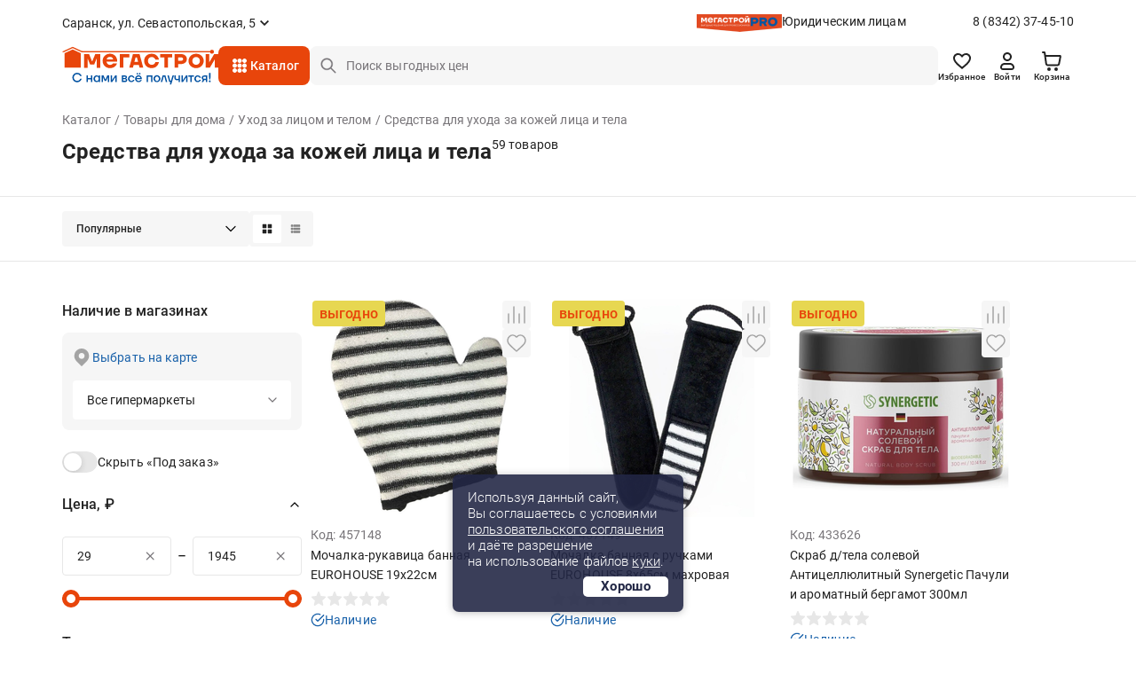

--- FILE ---
content_type: text/html;charset=UTF-8
request_url: https://saransk.megastroy.com/catalog/sredstva-dlya-uhoda-za-kozhey-lica-i-tela
body_size: 28093
content:

<!DOCTYPE html>
<html lang="ru">
<head>
    <meta charset="utf-8" />
    <meta http-equiv="X-UA-Compatible" content="IE=edge">
    <meta name="viewport" content="width=device-width, initial-scale=1.0">
    <meta name="promkod-site-verification" content="e3cfe2c32e74121968781276dd6130aa" />
    <meta name="verify-admitad" content="925b113950" />
    <meta name="yandex-verification" content="70c39b2e8975a529" />

	<link href="https://fonts.googleapis.com/css2?family=Roboto:wght@500&display=swap" rel="stylesheet">
        <title>Средства для ухода за кожей лица и тела - купить в Саранске по цене от 29 руб. с доставкой | МЕГАСТРОЙ</title>

    <link rel='preconnect' href='//counter.rambler.ru' crossorigin />
    <link rel='preconnect' href='//mc.yandex.ru' crossorigin />
    <link rel='preconnect' href='//st.top100.ru' crossorigin />
    <link rel='dns-prefetch' href='//counter.rambler.ru' />
    <link rel='dns-prefetch' href='//mc.yandex.ru' />
    <link rel='dns-prefetch' href='//st.top100.ru' />
    <meta name="referrer" content="origin" />
        <meta name="description" content="Средства для ухода за кожей лица и тела - купить в Саранске по выгодным ценам от 29 рублей, 59 товаров в ассортименте. У нас вы найдете все необходимое для придания вашему дому стильного и уютного интерьера. Наша команда профессионалов всегда готова помочь вам с выбором и консультацией. Мы предлагаем удобные и безопасные способы оплаты, быструю и надежную доставку, а также гарантию качества на все наши товары.">
    <link rel="canonical" href="https://saransk.megastroy.com/catalog/sredstva-dlya-uhoda-za-kozhey-lica-i-tela" />

    <meta name="geo.position" content="54.17609016, 45.21026454" />
    <meta name="ICBM" content="54.17609016, 45.21026454" />
    <link rel="icon" href="/favicon.svg" type="image/svg+xml" />
    <link rel="shortcut icon" href="/favicon.svg" type="image/svg+xml" />
    <meta name='format-detection' content='telephone=no'>

    <style>/* critical_css/catalog.css */</style>
    <link href="/vendors/bootstrap-3/css/bootstrap.min.css?3" rel="stylesheet">
    <link href="/vendors/bootstrap-5/css/bootstrap.css?3" rel="stylesheet">
    <link href="/vendors/font-awesome-4.5.0/css/font-awesome.min.css" rel="stylesheet">
    <link href="/vendors/fancybox-2.1.5/jquery.fancybox.css" rel="stylesheet">
    <link href="/vendors/slick-1.5.9/slick.css" rel="stylesheet">
	<link href="/css/nouislider.min.css" rel="stylesheet">
    <link href="/vendors/tooltipster/css/tooltipster.bundle.min.css" rel="stylesheet" />
    <link href="/vendors/zoomio.css" rel="stylesheet" />
    <link href="/vendors/abigimage/abigimage.jquery.min.css?v=1734677843" rel="stylesheet" />
	<link href="/css/datepicker.min.css" rel="stylesheet" type="text/css">
	<!--<link href="/css/jquery.timepicker.min.css" rel="stylesheet" type="text/css">-->
    <link href="/vendors/rateit/rateit.css" rel="stylesheet">
	<link href="/css/select2.min.css" rel="stylesheet" />

    <link href="/css/main.css?v=1765961083" rel="stylesheet" />
    <link href="/css/media.css?v=1747978156" rel="stylesheet" />
    <link href="/css/officials.css?v=1756906195" rel="stylesheet" />
    <link href="/css/officials-media.css?v=1734677843" rel="stylesheet" />
	<link href="/css/select2.min.css" rel="stylesheet" />



	<link rel="stylesheet" type="text/css" href="/css/redesign/style.scss.compiled.css?1734677843" /><link rel="stylesheet" type="text/css" href="/css/redesign/modules.scss.compiled.css?1765460682" /><link rel="stylesheet" type="text/css" href="/css/redesign/sumoselect.min.css?1734677843" /><link rel="stylesheet" type="text/css" href="/css/redesign/constructor.scss.compiled.css?1734677843" /><link rel="stylesheet" type="text/css" href="/css/redesign/header.scss.compiled.css?1734677843" /><link rel="stylesheet" type="text/css" href="/css/redesign/footer.scss.compiled.css?1765865706" /><link rel="stylesheet" type="text/css" href="/css/redesign/catalog.scss.compiled.css?1768394525" /><link rel="stylesheet" type="text/css" href="/css/redesign/form.scss.compiled.css?1738852002" /><link rel="stylesheet" type="text/css" href="/css/redesign/field.scss.compiled.css?1734677843" /><link rel="stylesheet" type="text/css" href="/css/redesign/button.scss.compiled.css?1752584429" /><link rel="stylesheet" type="text/css" href="/css/redesign/select.scss.compiled.css?1734677843" /><link rel="stylesheet" type="text/css" href="/css/redesign/range.scss.compiled.css?1734677843" /><link rel="stylesheet" type="text/css" href="/css/redesign/pagination.scss.compiled.css?1734677843" /><link rel="stylesheet" type="text/css" href="/css/redesign/space.scss.compiled.css?1734677843" /><link rel="stylesheet" type="text/css" href="/css/redesign/basket.scss.compiled.css?1756290438" /><link rel="stylesheet" type="text/css" href="/css/redesign/load.scss.compiled.css?1734677843" /><link rel="stylesheet" type="text/css" href="/css/redesign/product.scss.compiled.css?1734794732" /><link rel="stylesheet" type="text/css" href="/css/redesign/tracking.scss.compiled.css?1753787719" /><link rel="stylesheet" type="text/css" href="/css/redesign/cabinet.scss.compiled.css?1754550112" />
	<link rel="stylesheet" type="text/css" href="/css/cabinet.scss.compiled.css?1761030583" /><link rel="stylesheet" type="text/css" href="/css/product.scss.compiled.css?1734677843" /><link rel="stylesheet" type="text/css" href="/css/card.scss.compiled.css?1734677843" /><link rel="stylesheet" type="text/css" href="/css/service_card.scss.compiled.css?1736404281" /><link rel="stylesheet" type="text/css" href="/css/interior.scss.compiled.css?1734677843" /><link rel="stylesheet" type="text/css" href="/css/order.scss.compiled.css?1734677843" />
    <!-- <style></style>-->

    <script>window.site_main_domain = "megastroy.com";</script>
    <script>window.fractional_mode_step = 0.1;</script>

	<script src="/js/lottie.min.js"></script>

    <meta property="og:title" content="Средства для ухода за кожей лица и тела" />
    <meta property="og:type" content="website" />
    <meta property="og:locale" content="ru_RU" />
    <meta property="og:url" content="https://saransk.megastroy.com/catalog/sredstva-dlya-uhoda-za-kozhey-lica-i-tela" />
    <meta property="og:description" content="Средства для ухода за кожей лица и тела - купить в Саранске по выгодным ценам от 29 рублей, 59 товаров в ассортименте. У нас вы найдете все необходимое для придания вашему дому стильного и уютного интерьера. Наша команда профессионалов всегда готова помочь вам с выбором и консультацией. Мы предлагаем удобные и безопасные способы оплаты, быструю и надежную доставку, а также гарантию качества на все наши товары." />
	<meta property="og:image" content="https://megastroycdn.ru/storage/.thumbs/preview_nrs_wh270xwh270_2-sredstva-dlya-uhoda-za-kozhey-lica-i-tela-ii-2.jpg">
    <script type="application/ld+json">{"@context":"http://schema.org","@type":"WebSite","name":"Megastroy saransk","alternateName":"МЕГАСТРОЙ saransk","url":"https://saransk.megastroy.com/"}</script>
        <meta name="google-site-verification" content="OMSe75s9vpx_tGNL5Rx7p9iPstOb1DSUhCvdrLBD5vk" />
        <meta name="p:domain_verify" content="22a727c0998f011cfde43b3f5e58b22e"/>
        <meta name="yandex-verification" content="72fb322d08534d2f" />
        <meta name="yandex-verification" content="819869dcdb604dc9" />
        <meta name="yandex-verification" content="04e09d740cd2a866" />


    <script>
        mindbox = window.mindbox || function() { mindbox.queue.push(arguments); };
        mindbox.queue = mindbox.queue || [];
        mindbox('create', {
            firebaseMessagingSenderId: "547895884002",
            serviceWorkerPath: "/js/mindbox-services-worker.js"
        });

        mindbox("webpush.create");

        setTimeout(
            function() {
                mindbox(
                    "webpush.subscribe", {
                        getSubscriptionOperation: "GetWebPushSubscription",
                        subscribeOperation: "SubscribeToWebpush",
                        onGranted: function() {},
                        onDenied: function() {}
                    }
                );
            },
        );
    </script>
    <script src="https://api.mindbox.ru/scripts/v1/tracker.js" async></script>

	<script type="text/javascript"> var digiScript = document.createElement('script');
	digiScript.src = '//cdn.diginetica.net/1425/client.js';
	digiScript.defer = true;
	digiScript.async = true;
	document.head.appendChild(digiScript);
	</script>

    <link href="/vendor/suggestion/suggestions.min.css" rel="stylesheet" />

    <script>
        function callAfterScriptsLoad(method) {
            if (window.scripts_loaded) {
                method();
            } else {
                setTimeout(function() { callAfterScriptsLoad(method) }, 50);
            }
        }
    </script>

    <!-- начало адмитад -->
    <script type="text/javascript">
        /* имя cookie для хранения источника */
        var cookie_name = 'deduplication_cookie';
        /* число дней жизни куки */
        var days_to_store = 30;
        /* ожидаемое значение deduplication_cookie для Admitad */
        var deduplication_cookie_value = 'admitad';
        /* имя GET параметра для дедупликации */
        var channel_name = 'utm_source';
        /* функция для получения источника из GET параметра */
        getSourceParamFromUri = function () {
            var pattern = channel_name + '=([^&]+)';
            var re = new RegExp(pattern);
            return (re.exec(document.location.search) || [])[1] || '';
        };

        /* функция для получения источника из cookie с именем cookie_name */
        getSourceCookie = function () {
            var matches = document.cookie.match(new RegExp(
                '(?:^|; )' + cookie_name.replace(/([\.$?*|{}\(\)\[\]\\\/\+^])/g, '\\$1') + '=([^;]*)'
            ));
            return matches ? decodeURIComponent(matches[1]) : undefined;
        };

        /* функция для записи источника в cookie с именем cookie_name */
        setSourceCookie = function () {
            var param = getSourceParamFromUri();
            if (!param) { return; }
            var period = days_to_store * 60 * 60 * 24 * 1000;	/* в секундах */
            var expiresDate = new Date((period) + +new Date);
            var cookieString = cookie_name + '=' + param + '; path=/; expires=' + expiresDate.toGMTString();
            console.log(cookieString);
            document.cookie = cookieString;
            document.cookie = cookieString + '; domain=.' + location.host;
        };

        /* запись куки */
        setSourceCookie();

    </script>
 
    <script src="https://www.artfut.com/static/tagtag.min.js?campaign_code=161cbbe6df" async onerror='var self = this;window.ADMITAD=window.ADMITAD||{},ADMITAD.Helpers=ADMITAD.Helpers||{},ADMITAD.Helpers.generateDomains=function(){for(var e=new Date,n=Math.floor(new Date(2020,e.getMonth(),e.getDate()).setUTCHours(0,0,0,0)/1e3),t=parseInt(1e12*(Math.sin(n)+1)).toString(30),i=["de"],o=[],a=0;a<i.length;++a)o.push({domain:t+"."+i[a],name:t});return o},ADMITAD.Helpers.findTodaysDomain=function(e){function n(){var o=new XMLHttpRequest,a=i[t].domain,D="https://"+a+"/";o.open("HEAD",D,!0),o.onload=function(){setTimeout(e,0,i[t])},o.onerror=function(){++t<i.length?setTimeout(n,0):setTimeout(e,0,void 0)},o.send()}var t=0,i=ADMITAD.Helpers.generateDomains();n()},window.ADMITAD=window.ADMITAD||{},ADMITAD.Helpers.findTodaysDomain(function(e){if(window.ADMITAD.dynamic=e,window.ADMITAD.dynamic){var n=function(){return function(){return self.src?self:""}}(),t=n(),i=(/campaign_code=([^&]+)/.exec(t.src)||[])[1]||"";t.parentNode.removeChild(t);var o=document.getElementsByTagName("head")[0],a=document.createElement("script");a.src="https://www."+window.ADMITAD.dynamic.domain+"/static/"+window.ADMITAD.dynamic.name.slice(1)+window.ADMITAD.dynamic.name.slice(0,1)+".min.js?campaign_code="+i,console.log(a.src),o.appendChild(a)}});'></script>
 
	<script type="text/javascript">
	   ADMITAD = window.ADMITAD || {};
	   ADMITAD.Invoice = ADMITAD.Invoice || {};
	   ADMITAD.Invoice.accountId = ''; /* e-mail или логин пользователя в системе */
	</script>
	<!-- конец адмитад -->
    <!-- начало сберлид -->
    	<script>window.yaContextCb = window.yaContextCb || []</script>
	<script src="https://yandex.ru/ads/system/context.js" async></script>
</head>

<body itemscope itemtype="http://schema.org/WebPage">

<div class="preloader js-preloader">
	<div class="preloader-content">
		<svg xmlns="http://www.w3.org/2000/svg" xmlns:xlink="http://www.w3.org/1999/xlink" style="margin: auto; background: rgba(255, 255, 255, 0); display: block; shape-rendering: auto;" width="40px" height="40px" viewBox="0 0 100 100" preserveAspectRatio="xMidYMid">
			<circle cx="50" cy="50" fill="none" stroke="#e8450b" stroke-width="9" r="30" stroke-dasharray="141.37166941154067 49.12388980384689">
				<animateTransform attributeName="transform" type="rotate" repeatCount="indefinite" dur="1s" values="0 50 50;360 50 50" keyTimes="0;1"></animateTransform>
			</circle>
		</svg>
	</div>
</div>

<script>
	class arthd{allTestFunctions=["testUserAgent","testChromeWindow","testPlugins","testAppVersion","testConnectionRtt"];constructor(){}testUserAgent(){return/Headless/.test(window.navigator.userAgent)?1:0}testChromeWindow(){return 33!=eval.toString().length||window.chrome?0:1}testNotificationPermissions(t){navigator.permissions.query({name:"notifications"}).then(function(e){"denied"===Notification.permission&&"prompt"===e.state?t(1):t(0)})}testPlugins(){return 0===navigator.plugins.length?1:0}testAppVersion(){let t=navigator.appVersion;return/headless/i.test(t)?1:0}testConnectionRtt(){let t=navigator.connection,e=t?t.rtt:void 0;return void 0===e?0:0===e?1:0}getHeadlessScore(){let t=[0,0],e=0,s=0,n=0;this.testNotificationPermissions(function(t){s+=t,n++});for(let i=0;i<this.allTestFunctions.length;i++){let o=this[this.allTestFunctions[i]].apply();s+=o,o>0&&(e|=1<<n),n++}return t[0]=s/n,t[1]=e,t}}
	var rh = (new arthd()).getHeadlessScore(); window.artts = rh[0]; window.arttb = rh[1];
</script>


<!-- Yandex.Metrika counter -->
<script type="text/javascript" >
	(function(m,e,t,r,i,k,a){m[i]=m[i]||function(){(m[i].a=m[i].a||[]).push(arguments)};
		m[i].l=1*new Date();k=e.createElement(t),a=e.getElementsByTagName(t)[0],k.async=1,k.src=r,a.parentNode.insertBefore(k,a)})
	(window, document, "script", "https://mc.yandex.ru/metrika/tag.js", "ym");

	ym(31197176, "init", {
		clickmap:true,
		trackLinks:true,
		accurateTrackBounce:true,
		webvisor:false,
	ecommerce:"dataLayer"
	});

	ym(31197176, 'userParams', { artts: window.artts, arttb: window.arttb, artd: "84l1nbevvee8svod27o1847if8" });
	if(window.artts>0.2){
		fetch('/arthd', {
			method: 'POST',
			body: JSON.stringify({s:   window.artts, b: window.arttb, pg: document.location.href  })
		})
	}
</script>

<noscript>
	<div>
		<img src="https://mc.yandex.ru/watch/31197176" style="position:absolute; left:-9999px;" alt="" />
	</div>
</noscript>

<!-- Yandex.Metrika counter -->
<script type="text/javascript" >
   (function(m,e,t,r,i,k,a){m[i]=m[i]||function(){(m[i].a=m[i].a||[]).push(arguments)};
   m[i].l=1*new Date();
   for (var j = 0; j < document.scripts.length; j++) {if (document.scripts[j].src === r) { return; }}
   k=e.createElement(t),a=e.getElementsByTagName(t)[0],k.async=1,k.src=r,a.parentNode.insertBefore(k,a)})
   (window, document, "script", "https://mc.yandex.ru/metrika/tag.js", "ym");

   ym(98966191, "init", {
        clickmap:true,
        trackLinks:true,
        accurateTrackBounce:true,
        webvisor:true,
        ecommerce:"dataLayer"
   });
</script>
<noscript><div><img src="https://mc.yandex.ru/watch/98966191" style="position:absolute; left:-9999px;" alt="" /></div></noscript>
<!-- /Yandex.Metrika counter -->

<!--банер с графиком работы-->



<!--банер с графиком работы // конец-->
<div class="main-wrapper">
	<div class="main-wrapper2">
		
		<!-- новая шапка -->

        <header class="header ">
			
            
<div class="stop__line">
	<div class="container slide">
		<div class="header__top d-flex">
			<div class="header__top-item d-flex">
				
				<div class="header-city">
					<span href="/cities/markets" class="header-city__link d-flex js-fancybox-modal"><span>Саранск, ул. Севастопольская, 5</span></span>
				</div>
			</div>
			
			<div class="header__top-item hidden-xs">
				<div class="header-entity">
					<div class="header-entity__content">
						<img src="/images/redesign/entity_logo@2x.png" class="header-entity__content-image" alt="">
						<a href="/officials" class="header-entity__content-title">Юридическим лицам</a>
					</div>
					<a href="tel:8 (8342) 37-45-10" class="phone">8 (8342) 37-45-10</a>
				</div>
				
							</div>
			
		</div>
		<div class="header__bottom js-cat-menu d-flex">
			<div class="header__bottom-item hidden-xs">
				<div class="header-logo">
					<a href="/"><img src="/images/redesign/logo.svg" alt=""></a>
				</div>
			</div>
			<div class="header__bottom-item">
				<a href="javascript:;" class="header-toggle js-header-toggle visible-xs">
					<img src="/images/redesign/toggle_icon.svg" alt="">
				</a>		
				<div class="header-catalog hidden-xs">
					<div class="menu-animation">
						<img src="/images/redesign/menu_animation.svg" alt="">
					</div>
					<div class="visible-lg">
						<span href="/catalog_modal" class="header-catalog__link js-fancybox-modal d-flex">Каталог</span>
					</div>
					<div class="hidden-lg">
						<a href="/catalog/" class="header-catalog__link d-flex">Каталог</a>
					</div>
				</div>
				<div class="dark-overlay-2"></div>
				
				<div class="header-logo visible-xs">
					<a href="/"><img src="/images/redesign/logo.svg" alt=""></a>
				</div>
			</div>
			<div class="header__bottom-item w-100">
				<form method="get" action="/catalog/search">
					<input name="q"
						   required
						   autocomplete="off"
						   type="text"
						   value=""
						   placeholder="Поиск выгодных цен"
						   class="input-field input-field__search d-flex js-search-input hidden-xs">
					<button type="submit" class="button-field button-field_red hidden-xs"></button>
                    <div class="search-field">
                        <a href="javascript:;" class="search-field__button js-search-close-button">
                            <img src="/images/redesign/close/close_search.svg" alt="">
                        </a>
                    </div>

					<div class="js-search-suggestions"></div>
				</form>		
			</div>	
			<div class="header__bottom-item">
				<div class="header-icon d-flex js-header-icons">
					<a href="/favorites/" class="header-icon__item hidden-xs">
						<img src="/images/redesign/heart_icon.svg" alt="">
						<div class="header-icon__title">Избранное</div>
						<span class="quantity-icon d-flex js-favorites-count hidden">0</span>					
					</a>
					
					
					<a href="/login?from=https://saransk.megastroy.com/catalog/sredstva-dlya-uhoda-za-kozhey-lica-i-tela" class="header-icon__item hidden-xs">
    <img src="/images/redesign/person_icon.svg" alt="">
	<div class="header-icon__title">Войти</div>
</a>
					
					<div class="visible-xs ">
						<a class="header-icon__item js-fancybox-mobile-search"
						   data-fancybox-href="/inc/search_mobile"
						   data-fancybox-type="ajax">
							<img src="/images/redesign/search_black_icon.svg" alt="">
						</a>
					</div>

					<div class="basket-enter js-basket-header-widget clearfix">
						<div class="basket-enter-hover clearfix"><div class="header-icon__drop js-header-icon__drop">
	<a href="/basket/" class="header-icon__item" style="display: flex;">
		<img src="/images/redesign/shopping_cart_icon.svg" alt="">
		<div class="header-icon__title hidden-xs">Корзина</div>
		<span class="quantity-icon d-flex js-basket-total-number js-basket-not-empty hidden">
			0		</span>
	</a>
	<div class="basket-popup ">
		<div class="basket-popup__top js-basket-popup__top">
			
            			
			
		</div>
		<div class="basket-popup__bottom">
			<div class="total-price">
				<div class="total-price__title">Итого</div>
				<div class="total-price__value">0 <span>&#8381;</span></div>
			</div>
			<div class="button-container">
				<a href="/basket/" class="button-field button-field_transparent button-field__basket-popup">Перейти в корзину</a>
			</div>
		</div>
	</div>
</div>
</div>
					</div>
				</div>
			</div>
		</div>
	</div>
</div>
			        </header>
		
		<!-- конец новой шапки -->

		<!-- новое мобильное меню -->

		<div class="mobile-menu js-mobile-menu">
			<div class="mobile-menu__content">
				<div class="mobile-menu__content-item">
					<div class="close-button js-popup-close">
						<a href="javascript:;">
							<img src="/images/redesign/close/close_black_l.svg" alt="">
						</a>
					</div>
					<div class="city-selection">
						<a href="/cities/markets" class="js-popup-close city-selection__link d-flex js-fancybox-city">Саранск, ул. Севастопольская, 5</a>
					</div>
				</div>
				<div class="mobile-menu__content-item">
					<ul class="mobile-menu__list">
						<li>
							<a href="/login?from=https://saransk.megastroy.com/catalog/sredstva-dlya-uhoda-za-kozhey-lica-i-tela">
								<img src="/images/redesign/toggle_menu_person_icon.svg">
								<span class="mobile-menu__list-title">Войти</span>
							</a>
						</li>
						<li>
							<a href="/catalog/">
								<img src="/images/redesign/toggle_menu_catalog_icon.svg">
								<span class="mobile-menu__list-title">Каталог</span>
							</a>
						</li>
						<li>
							<a href="/favorites/">
								<img src="/images/redesign/toggle_menu_favorites_icon.svg">
								<span class="mobile-menu__list-title">Избранное</span>
								<span class="quantity-icon quantity-menu-icon d-flex js-favorites-count hidden">0</span>
							</a>
						</li>
						<li>
							<a href="/compare">
								<img src="/images/redesign/toggle_menu_comparison_icon.svg">
								<span class="mobile-menu__list-title">В сравнении</span>
								<span class="quantity-icon quantity-menu-icon d-flex js-compare-quantity hidden">0</span>
							</a>
						</li>
						<li>
							<a href="/basket/">
								<img src="/images/redesign/toggle_menu_basket_icon.svg">
								<span class="mobile-menu__list-title">Корзина</span>
								<span class="js-basket-total-number js-basket-not-empty quantity-icon quantity-menu-icon d-flex hidden">0</span>
							</a>
						</li>
						<!--<li>
							<a href="/">
								<img src="/images/redesign/toggle_menu_chat_icon.svg">
								<span class="mobile-menu__list-title">Обратная связь</span>
							</a>
						</li>-->
						<li>
							<a href="/you_watched">
								<img src="/images/redesign/toggle_menu_history_icon.svg">
								<span class="mobile-menu__list-title">История просмотров</span>
							</a>
						</li>
					</ul>
				</div>
				<div class="mobile-menu__content-item">
					<ul class="mobile-menu__list">
						<li>
							<a href="/payment">
								<img src="/images/redesign/toggle_menu_payment_icon.svg">
								<span class="mobile-menu__list-title">Оплатить заказ онлайн</span>
							</a>
						</li>
						<li>
							<a href="/officials">
								<img src="/images/redesign/toggle_menu_entity_icon.svg">
								<span class="mobile-menu__list-title">Юридическим лицам</span>
							</a>
						</li>
						<li class="mobile-menu__list-item js-vslide-container">
							<a href="javascript:;" class="js-vlink-container">
								<img src="/images/redesign/toggle_menu_card_icon.svg">
								<span class="mobile-menu__list-title open-title">Карты Мегастрой</span>
							</a>
							<ul class="mobile-submenu js-vslide-content">
								<li><a href="/scard">Карта Всегда выгодно</a></li>
								<li><a href="/pcard">Подарочная карта</a></li>
								<li><a href="/loyality">Карта новосела</a></li>
							</ul>
						</li>
						<li class="mobile-menu__list-item js-vslide-container">
							<a href="javascript:;" class="js-vlink-container">
								<img src="/images/redesign/toggle_menu_services_icon.svg">
								<span class="mobile-menu__list-title open-title">Услуги</span>
							</a>
							<ul class="mobile-submenu js-vslide-content">
								<li><a href="/design_project_flat">Дизайн проектирование</a></li>
								<li><a href="/secondary_raw">Реализация вторсырья</a></li>
								<li><a href="/services">Все услуги</a></li>
							</ul>
						</li>
						<li class="mobile-menu__list-item js-vslide-container">
							<a href="javascript:;" class="js-vlink-container">
								<img src="/images/redesign/toogle_menu_order_icon.svg">
								<span class="mobile-menu__list-title open-title">Заказ</span>
							</a>
							<ul class="mobile-submenu js-vslide-content">
								<li><a href="/how-to-order">Как сделать заказ?</a></li>
								<li><a href="/obmen-bez-problem">Обмен и возврат</a></li>
								<li><a href="/delivery">Доставка</a></li>
								<li><a href="/catalog/groups?products_groups%5B%5D=99">Товары под заказ</a></li>
							</ul>
						</li>
						<li class="mobile-menu__list-item js-vslide-container">
							<a href="javascript:;" class="js-vlink-container">
								<img src="/images/redesign/toggle_menu_company_icon.svg">
								<span class="mobile-menu__list-title open-title">Компания</span>
							</a>
							<ul class="mobile-submenu js-vslide-content">
																	<li><a href="/vacancies/">Наши вакансии</a></li>
																	<li><a href="/about">О компании</a></li>
																	<li><a href="/news/">Новости</a></li>
																	<li><a href="/investors">Инвесторам</a></li>
																	<li><a href="/markets/">Гипермаркеты</a></li>
																	<li><a href="/development">Ищем новые локации</a></li>
															</ul>
						</li>
					</ul>
				</div>
			</div>
			<div class="mobile-menu__bg js-mobile-menu__bg"></div>
		</div>

		<!-- конец нового мобильного меню -->

		<!-- старое мобильное меню, js-enter старый класс входа -->
			<!-- конец старого мобильного меню -->

	<script>
    window.enableAjaxFilters = true;
</script>

<script>
    mindbox("async", {
        operation: "Website.ViewCategory",
        data: {
            viewProductCategory: {
                productCategory: {
                    ids: {
                        website: "852"
                    }
                }
            }
        },
        onSuccess: function() { },
        onError: function(error) { }
    });
</script>

<div class="page-content">
    <div class="container">
        <div class="head js-ajax-widget js-widget-name-catalog_breadcrumbs">
            <!--<ul class="crumbs2 clearfix hidden-lg">
<li property="itemListElement" typeof="ListItem"><a href="/catalog/" property="item" typeof="WebPage"><span property="name">Каталог</span></a><meta property="position" content="<?/*= $i */?>" /></li> <li property="itemListElement" typeof="ListItem"><a href="/catalog/vse-dlya-doma" property="item" typeof="WebPage"><span property="name">Товары для дома</span></a><meta property="position" content="<?/*= $i */?>" /></li> <li property="itemListElement" typeof="ListItem"><a href="/catalog/sredstva-gigieny-i-kosmeticheskie-sredstva" property="item" typeof="WebPage"><span property="name">Уход за лицом и телом</span></a><meta property="position" content="<?/*= $i */?>" /></li> <li property="itemListElement" typeof="ListItem"><a href="" property="item" typeof="WebPage"><span property="name">Средства для ухода за кожей лица и тела</span></a><meta property="position" content="<?/*= $i */?>" /></li> </ul>-->
<ul class="crumbs clearfix" vocab="http://schema.org/" typeof="BreadcrumbList">
	
<li property="itemListElement" typeof="ListItem"><a href="/catalog/" property="item" typeof="WebPage"><span property="name">Каталог</span></a><meta property="position" content="1" /></li> <li property="itemListElement" typeof="ListItem"><a href="/catalog/vse-dlya-doma" property="item" typeof="WebPage"><span property="name">Товары для дома</span></a><meta property="position" content="2" /></li> <li property="itemListElement" typeof="ListItem"><a href="/catalog/sredstva-gigieny-i-kosmeticheskie-sredstva" property="item" typeof="WebPage"><span property="name">Уход за лицом и телом</span></a><meta property="position" content="3" /></li> <li class="active"><span>Средства для ухода за кожей лица и тела</span></li> </ul>




<div class="title">
	<div class="title-content">
		<h1>Средства для ухода за кожей лица и тела</h1>
		<span class="quantity-number">
			59 товаров		</span>
	</div>
</div>        </div>
    </div>

    
<!--AdFox START-->
<!--yandex_mg-megastroy2-->
<!--Площадка: megastroy.com / Все внутренние разделы / 1140х250(web)-->
<!--Категория: <не задана>-->
<!--Тип баннера: 1140х250-->

<div class="container mb-3">
        <div id="adfox_171809245595343355"></div>
        <script>
            window.yaContextCb.push(()=>{
                Ya.adfoxCode.createAdaptive({
                    ownerId: 10873916,
                    containerId: 'adfox_171809245595343355',
                    params: {
                        p1: 'dcxby',
                        p2: 'jacq',
                        puid1: 'saransk',
                        puid2: '682:843'
                    }
                }, ['desktop', 'tablet', 'phone'], {
                    tabletWidth: 830,
                    phoneWidth: 480,
                    isAutoReloads: false
                })
            })
        </script>
</div>    <div class="products-quantity">
        <div class="container">
			<div class="products-quantity__container">

            <div class="products-quantity__content">
                <div class="products-quantity__content-right">
                    <div class="js-widget-name-catalog_sort">
                        <div class="select-container">
    <select class="select-field js-sumoselect js-catalog-sort">
        <option  value="/catalog/sredstva-dlya-uhoda-za-kozhey-lica-i-tela">Популярные</option>
        <option  value="/catalog/sredstva-dlya-uhoda-za-kozhey-lica-i-tela?sort=price">Сначала дешевле</option>
        <option  value="/catalog/sredstva-dlya-uhoda-za-kozhey-lica-i-tela?sort=price-desc">Сначала дороже</option>
        <option  value="/catalog/sredstva-dlya-uhoda-za-kozhey-lica-i-tela?sort=sale">По скидке</option>

        <option  value="/catalog/sredstva-dlya-uhoda-za-kozhey-lica-i-tela?sort=latest">Новинки</option>
; ?>
        <option  value="/catalog/sredstva-dlya-uhoda-za-kozhey-lica-i-tela?sort=striked-price">Выгодно</option>
    </select>
</div>

<script>
    callAfterScriptsLoad(() => {
        $('.js-sumoselect').SumoSelect({
            placeholder: 'Выберите магазин'
        });
    });
</script>                    </div>

                    <div class="sorting-switch">
                        <a href="javascript:;" class="sorting-switch__item js-switch-tile active">
                            <img src="/images/redesign/sort_tile_icon.svg" alt="">
                        </a>
                        <a href="javascript:;" class="sorting-switch__item js-switch-list ">
                            <img src="/images/redesign/sort_list_icon.svg" alt="">
                        </a>
                    </div>
                </div>
				
            </div>
			
            <div class="visible-xs visible-sm js-vslide-container">
                <a href="javascript:;" class="mobile-facets js-vlink-container">
                    <span><img src="/images/redesign/facets_icon.svg">Фильтры</span>
                </a>
                <div class="js-vslide-content js-ajax-widget js-widget-name-catalog_filterform">
                    <div class="facets">


    <div class="facets-list">
		<!--<div class="revert-content">-->

		<div class="facets-list__item clear">

			<a href="javascript:;" class="facets-list__item-title clear">Наличие в магазинах</a>

			<div class="facets-list__item-content">
				<div class="product-availability hidden-xs hidden-sm">
					<!--                    <a href="/cities/markets" class="show-map js-fancybox-modal"></a>-->
                    <span href="/city_modal" class="show-map js-fancybox-city">Выбрать на карте</span>
                            							<div class="select-container">
								<select class="select-field js-sumoselect js-market-select">
																			<option  data-all-markets="0" data-market-id="9" data-market-address="Мегастрой Саранск, ул. Севастопольская, 5">ул. Севастопольская, 5</option>
																		<option data-href="" selected>Все гипермаркеты</option>
								</select>
							</div>
				</div>

				<div class="product-availability hidden-md hidden-lg">
					<div class="selected-city">Саранск, ул. Севастопольская, 5</div>
                    <a href="/city_modal" class="show-map js-fancybox-city">Выбрать другой</a>
				</div>

				<div class="switch-container">
					<div class="switch-content">
						<input type="checkbox" class="switch-field js-in-stock-checkbox" id="products_stock" name="switch"  data-href="/catalog/sredstva-dlya-uhoda-za-kozhey-lica-i-tela?in_stock=0" />
						<label for="products_stock">Скрыть «Под заказ»</label>
					</div>

					<!--<div class="switch-content">
						<input type="checkbox" class="switch-field js-in-profitable-checkbox" id="profitable_offer" name="switch"  data-href="<?/*= h(d()->sort_get->profitable == 1 ? d()->sort_get->delete('profitable') : d()->sort_get->add('profitable', 1)) */?>" />
						<label for="profitable_offer">Выгодные предложения</label>
					</div>-->
				</div>
			</div>
			<!--
			<div class="facets-list__item-content">
				<div class="select-container">
					<select class="select-field js-sumoselect">
						<option value="0"></option>
						<option value="1">пр-т Набережночелнинский, 37а</option>
						<option value="2">ул. Машиностроительная, 75</option>
						<option value="3">ул. 2-ая Азинская, 7б</option>
						<option value="4">пр-т Победы, 101</option>
					</select>
				</div>
				<a href="/" class="select-on-map js-fancybox-modal">выбрать на карте</a>
				<label class="checkbox-field" for="box_00">
					<p>товары в наличии</p>
					<input type="checkbox" id="box_00" name="" class="checkbox-field__icon-image">
					<span></span>
				</label>
			</div>
			-->
		</div>
		
		

		<form method="get" action="/catalog/sredstva-dlya-uhoda-za-kozhey-lica-i-tela" class="js-filter-form ">
			<input type="hidden" name="in_stock" value="1">
			<input type="hidden" name="all_markets" value="0">
<!--            <input type="hidden" name="profitable" value="--><!--">-->

			<div class="facets-list__item clear js-vslide-container js-range-container">

				<a href="javascript:;" class="facets-list__item-title js-vlink-container active">Цена, &#8381;</a>
				<div class="facets-list__item-content js-vslide-content js-slider_range_container">
					<div class="price-slider">
						<div class="price-slider__fields">
							<div class="price-field">
								<input type="text" name="price[from]" class="input-field input-field__price js-input-field__price js-range-input-from" placeholder="от 29" data-value-limit="29" value="29" required>
								<a href="javascript:;" class="price-field__button js-clear-input">
									<img src="/images/redesign/close/close_grey_m.svg" alt="">
								</a>
							</div>
							<div class="price-field__wrapper">–</div>
							<div class="price-field">
								<input type="text" name="price[to]" class="input-field input-field__price js-input-field__price js-range-input-to" placeholder="до 1945" data-value-limit="1945" value="1945" required>
								<a href="javascript:;" class="price-field__button js-clear-input">
									<img src="/images/redesign/close/close_grey_m.svg" alt="">
								</a>
							</div>
						</div>
						<div class="price-slider__range js-slider__range"></div>
					</div>
				</div>
			</div>
						<div class="facets-list__item js-vslide-container" style="">
                                <a href="javascript:;" class="facets-list__item-title js-vlink-container active">
                                    Тип                                </a>

							

							<div class="facets-list__item-content js-vslide-content hidden-md hidden-lg">
								<div class="mark">
										<div class="box-content" >
											<input name="field142[]" value="аксессуары для макияжа" type="checkbox" id="check-m-1" class="box-field-mobile" />
											<label for="check-m-1">аксессуары для макияжа</label>
										</div>
										<div class="box-content" >
											<input name="field142[]" value="бальзам для губ" type="checkbox" id="check-m-2" class="box-field-mobile" />
											<label for="check-m-2">бальзам для губ</label>
										</div>
										<div class="box-content" >
											<input name="field142[]" value="бритвы со сменными кассетами" type="checkbox" id="check-m-3" class="box-field-mobile" />
											<label for="check-m-3">бритвы со сменными кассетами</label>
										</div>
										<div class="box-content" >
											<input name="field142[]" value="дезодоранты и антиперспиранты" type="checkbox" id="check-m-4" class="box-field-mobile" />
											<label for="check-m-4">дезодоранты и антиперспиранты</label>
										</div>
										<div class="box-content" >
											<input name="field142[]" value="кассеты сменные для бритв" type="checkbox" id="check-m-5" class="box-field-mobile" />
											<label for="check-m-5">кассеты сменные для бритв</label>
										</div>
										<div class="box-content" style="display:none" >
											<input name="field142[]" value="крем для тела" type="checkbox" id="check-m-6" class="box-field-mobile" />
											<label for="check-m-6">крем для тела</label>
										</div>
										<div class="box-content" style="display:none" >
											<input name="field142[]" value="кремы-депиляторы" type="checkbox" id="check-m-7" class="box-field-mobile" />
											<label for="check-m-7">кремы-депиляторы</label>
										</div>
										<div class="box-content" style="display:none" >
											<input name="field142[]" value="мочалки для тела" type="checkbox" id="check-m-8" class="box-field-mobile" />
											<label for="check-m-8">мочалки для тела</label>
										</div>
										<div class="box-content" style="display:none" >
											<input name="field142[]" value="скраб для тела" type="checkbox" id="check-m-9" class="box-field-mobile" />
											<label for="check-m-9">скраб для тела</label>
										</div>
										<div class="box-content" style="display:none" >
											<input name="field142[]" value="станки для бритья одноразовые" type="checkbox" id="check-m-10" class="box-field-mobile" />
											<label for="check-m-10">станки для бритья одноразовые</label>
										</div>
										<div class="box-content" style="display:none" >
											<input name="field142[]" value="шапочки для душа" type="checkbox" id="check-m-11" class="box-field-mobile" />
											<label for="check-m-11">шапочки для душа</label>
										</div>
								</div>

								<a href="javascript:;" onclick="$(this).hide().closest('div.facets-list__item-content').find('.mark .box-content').show()" class="open-box" >
									<span>Показать все</span><img src="/images/redesign/chevron/chevron_blue_m.svg" alt="">
								</a>
							</div>

							<div class="facets-list__item-content js-vslide-content hidden-xs hidden-sm" style="display:block;">
								<div class="box-container">

										<div class="box-content" >
											<input type="checkbox" id="check-d-12" name="field142[]" class="box-field" value="аксессуары для макияжа"   />
											<label for="check-d-12"><span>аксессуары для макияжа <span class="box-quantity">3</span></span></label>
										</div>

										<div class="box-content" >
											<input type="checkbox" id="check-d-13" name="field142[]" class="box-field" value="бальзам для губ"   />
											<label for="check-d-13"><span>бальзам для губ <span class="box-quantity">7</span></span></label>
										</div>

										<div class="box-content" >
											<input type="checkbox" id="check-d-14" name="field142[]" class="box-field" value="бритвы со сменными кассетами"   />
											<label for="check-d-14"><span>бритвы со сменными кассетами <span class="box-quantity">1</span></span></label>
										</div>

										<div class="box-content" >
											<input type="checkbox" id="check-d-15" name="field142[]" class="box-field" value="дезодоранты и антиперспиранты"   />
											<label for="check-d-15"><span>дезодоранты и антиперспиранты <span class="box-quantity">16</span></span></label>
										</div>

										<div class="box-content" >
											<input type="checkbox" id="check-d-16" name="field142[]" class="box-field" value="кассеты сменные для бритв"   />
											<label for="check-d-16"><span>кассеты сменные для бритв <span class="box-quantity">2</span></span></label>
										</div>

										<div class="box-content" style="display:none">
											<input type="checkbox" id="check-d-17" name="field142[]" class="box-field" value="крем для тела"   />
											<label for="check-d-17"><span>крем для тела <span class="box-quantity">6</span></span></label>
										</div>

										<div class="box-content" style="display:none">
											<input type="checkbox" id="check-d-18" name="field142[]" class="box-field" value="кремы-депиляторы"   />
											<label for="check-d-18"><span>кремы-депиляторы <span class="box-quantity">3</span></span></label>
										</div>

										<div class="box-content" style="display:none">
											<input type="checkbox" id="check-d-19" name="field142[]" class="box-field" value="мочалки для тела"   />
											<label for="check-d-19"><span>мочалки для тела <span class="box-quantity">8</span></span></label>
										</div>

										<div class="box-content" style="display:none">
											<input type="checkbox" id="check-d-20" name="field142[]" class="box-field" value="скраб для тела"   />
											<label for="check-d-20"><span>скраб для тела <span class="box-quantity">10</span></span></label>
										</div>

										<div class="box-content" style="display:none">
											<input type="checkbox" id="check-d-21" name="field142[]" class="box-field" value="станки для бритья одноразовые"   />
											<label for="check-d-21"><span>станки для бритья одноразовые <span class="box-quantity">2</span></span></label>
										</div>

										<div class="box-content" style="display:none">
											<input type="checkbox" id="check-d-22" name="field142[]" class="box-field" value="шапочки для душа"   />
											<label for="check-d-22"><span>шапочки для душа <span class="box-quantity">1</span></span></label>
										</div>
								</div>
								<a href="javascript:;" onclick="$(this).hide().closest('div.facets-list__item-content').find('div.box-content').show()" class="open-box" >
									<span>Показать все <span>11</span></span>
								</a>
							</div>
						</div>
		</form>

		<!-- </div> -->
		
	</div>

	<button type="submit" class="button-field button-field_red wide hidden-md hidden-lg js-filter-form-button">Показать товары</button>

	<div class="d-flex center-container ">
		<a href="/catalog/sredstva-dlya-uhoda-za-kozhey-lica-i-tela" class="reset-button">
			<img src="/images/redesign/close/close_grey_m.svg" alt=""><span>Сбросить все фильтры</span>
		</a>
	</div>

	<div class="improve-content ">
		<p>Помогите сделать сайт удобнее</br><a href="javascript:void(0)" onclick="PressLinkFields()">Что улучшить в фильтрах?</a></p>
	</div>

	    <div class="promo-content hidden-xs hidden-sm">
        <a href="/catalog/vse-dlya-rassady-2">
            <img src="/storage/.thumbs/preview248xauto_rassada-s-knopoky.png" alt="">
        </a>
    </div>

	<div class="js-pseudo-filter">
				<div>
					<p><b>Тип</b></p>
					<ul>
							<li>
								<a href="/catalog/sredstva-dlya-uhoda-za-kozhey-lica-i-tela?field142%5B%5D=аксессуары+для+макияжа" style="color:#E33020;" title="Средства для ухода за кожей лица и тела аксессуары для макияжа">Средства для ухода за кожей лица и тела аксессуары для макияжа</a>
							</li>
							<li>
								<a href="/catalog/sredstva-dlya-uhoda-za-kozhey-lica-i-tela?field142%5B%5D=бальзам+для+губ" style="color:#E33020;" title="Средства для ухода за кожей лица и тела бальзам для губ">Средства для ухода за кожей лица и тела бальзам для губ</a>
							</li>
							<li>
								<a href="/catalog/sredstva-dlya-uhoda-za-kozhey-lica-i-tela?field142%5B%5D=бритвы+со+сменными+кассетами" style="color:#E33020;" title="Средства для ухода за кожей лица и тела бритвы со сменными кассетами">Средства для ухода за кожей лица и тела бритвы со сменными кассетами</a>
							</li>
							<li>
								<a href="/catalog/sredstva-dlya-uhoda-za-kozhey-lica-i-tela?field142%5B%5D=дезодоранты+и+антиперспиранты" style="color:#E33020;" title="Средства для ухода за кожей лица и тела дезодоранты и антиперспиранты">Средства для ухода за кожей лица и тела дезодоранты и антиперспиранты</a>
							</li>
							<li>
								<a href="/catalog/sredstva-dlya-uhoda-za-kozhey-lica-i-tela?field142%5B%5D=кассеты+сменные+для+бритв" style="color:#E33020;" title="Средства для ухода за кожей лица и тела кассеты сменные для бритв">Средства для ухода за кожей лица и тела кассеты сменные для бритв</a>
							</li>
							<li>
								<a href="/catalog/sredstva-dlya-uhoda-za-kozhey-lica-i-tela?field142%5B%5D=крем+для+тела" style="color:#E33020;" title="Средства для ухода за кожей лица и тела крем для тела">Средства для ухода за кожей лица и тела крем для тела</a>
							</li>
							<li>
								<a href="/catalog/sredstva-dlya-uhoda-za-kozhey-lica-i-tela?field142%5B%5D=кремы-депиляторы" style="color:#E33020;" title="Средства для ухода за кожей лица и тела кремы-депиляторы">Средства для ухода за кожей лица и тела кремы-депиляторы</a>
							</li>
							<li>
								<a href="/catalog/sredstva-dlya-uhoda-za-kozhey-lica-i-tela?field142%5B%5D=мочалки+для+тела" style="color:#E33020;" title="Средства для ухода за кожей лица и тела мочалки для тела">Средства для ухода за кожей лица и тела мочалки для тела</a>
							</li>
							<li>
								<a href="/catalog/sredstva-dlya-uhoda-za-kozhey-lica-i-tela?field142%5B%5D=скраб+для+тела" style="color:#E33020;" title="Средства для ухода за кожей лица и тела скраб для тела">Средства для ухода за кожей лица и тела скраб для тела</a>
							</li>
							<li>
								<a href="/catalog/sredstva-dlya-uhoda-za-kozhey-lica-i-tela?field142%5B%5D=станки+для+бритья+одноразовые" style="color:#E33020;" title="Средства для ухода за кожей лица и тела станки для бритья одноразовые">Средства для ухода за кожей лица и тела станки для бритья одноразовые</a>
							</li>
							<li>
								<a href="/catalog/sredstva-dlya-uhoda-za-kozhey-lica-i-tela?field142%5B%5D=шапочки+для+душа" style="color:#E33020;" title="Средства для ухода за кожей лица и тела шапочки для душа">Средства для ухода за кожей лица и тела шапочки для душа</a>
							</li>
					</ul>
				</div>
	</div>
</div>

<script>
	callAfterScriptsLoad(() => {
        initSliders();
        $('.js-sumoselect').SumoSelect({
            placeholder: 'Выберите магазин'
        });

        $('.js-default-scroll').niceScroll({
            autohidemode: false,
            cursorcolor: "rgba(0,0,0,.20)",
            cursorwidth: "4px",
            cursorborderradius: "6px",
            cursorborder: "2px solid rgba(0,0,0,.20)"
        });

        $('.js-pseudo-filter').hide();
    });
</script>
                </div>
            </div>
			</div>
        </div>
    </div>

    <div class="container">
        <div class="catalog">
            <div class="js-ajax-widget js-widget-name-catalog_filterform">
                <div class="facets">


    <div class="facets-list">
		<!--<div class="revert-content">-->

		<div class="facets-list__item clear">

			<a href="javascript:;" class="facets-list__item-title clear">Наличие в магазинах</a>

			<div class="facets-list__item-content">
				<div class="product-availability hidden-xs hidden-sm">
					<!--                    <a href="/cities/markets" class="show-map js-fancybox-modal"></a>-->
                    <span href="/city_modal" class="show-map js-fancybox-city">Выбрать на карте</span>
                            							<div class="select-container">
								<select class="select-field js-sumoselect js-market-select">
																			<option  data-all-markets="0" data-market-id="9" data-market-address="Мегастрой Саранск, ул. Севастопольская, 5">ул. Севастопольская, 5</option>
																		<option data-href="" selected>Все гипермаркеты</option>
								</select>
							</div>
				</div>

				<div class="product-availability hidden-md hidden-lg">
					<div class="selected-city">Саранск, ул. Севастопольская, 5</div>
                    <a href="/city_modal" class="show-map js-fancybox-city">Выбрать другой</a>
				</div>

				<div class="switch-container">
					<div class="switch-content">
						<input type="checkbox" class="switch-field js-in-stock-checkbox" id="products_stock" name="switch"  data-href="/catalog/sredstva-dlya-uhoda-za-kozhey-lica-i-tela?in_stock=0" />
						<label for="products_stock">Скрыть «Под заказ»</label>
					</div>

					<!--<div class="switch-content">
						<input type="checkbox" class="switch-field js-in-profitable-checkbox" id="profitable_offer" name="switch"  data-href="<?/*= h(d()->sort_get->profitable == 1 ? d()->sort_get->delete('profitable') : d()->sort_get->add('profitable', 1)) */?>" />
						<label for="profitable_offer">Выгодные предложения</label>
					</div>-->
				</div>
			</div>
			<!--
			<div class="facets-list__item-content">
				<div class="select-container">
					<select class="select-field js-sumoselect">
						<option value="0"></option>
						<option value="1">пр-т Набережночелнинский, 37а</option>
						<option value="2">ул. Машиностроительная, 75</option>
						<option value="3">ул. 2-ая Азинская, 7б</option>
						<option value="4">пр-т Победы, 101</option>
					</select>
				</div>
				<a href="/" class="select-on-map js-fancybox-modal">выбрать на карте</a>
				<label class="checkbox-field" for="box_00">
					<p>товары в наличии</p>
					<input type="checkbox" id="box_00" name="" class="checkbox-field__icon-image">
					<span></span>
				</label>
			</div>
			-->
		</div>
		
		

		<form method="get" action="/catalog/sredstva-dlya-uhoda-za-kozhey-lica-i-tela" class="js-filter-form ">
			<input type="hidden" name="in_stock" value="1">
			<input type="hidden" name="all_markets" value="0">
<!--            <input type="hidden" name="profitable" value="--><!--">-->

			<div class="facets-list__item clear js-vslide-container js-range-container">

				<a href="javascript:;" class="facets-list__item-title js-vlink-container active">Цена, &#8381;</a>
				<div class="facets-list__item-content js-vslide-content js-slider_range_container">
					<div class="price-slider">
						<div class="price-slider__fields">
							<div class="price-field">
								<input type="text" name="price[from]" class="input-field input-field__price js-input-field__price js-range-input-from" placeholder="от 29" data-value-limit="29" value="29" required>
								<a href="javascript:;" class="price-field__button js-clear-input">
									<img src="/images/redesign/close/close_grey_m.svg" alt="">
								</a>
							</div>
							<div class="price-field__wrapper">–</div>
							<div class="price-field">
								<input type="text" name="price[to]" class="input-field input-field__price js-input-field__price js-range-input-to" placeholder="до 1945" data-value-limit="1945" value="1945" required>
								<a href="javascript:;" class="price-field__button js-clear-input">
									<img src="/images/redesign/close/close_grey_m.svg" alt="">
								</a>
							</div>
						</div>
						<div class="price-slider__range js-slider__range"></div>
					</div>
				</div>
			</div>
						<div class="facets-list__item js-vslide-container" style="">
                                <a href="javascript:;" class="facets-list__item-title js-vlink-container active">
                                    Тип                                </a>

							

							<div class="facets-list__item-content js-vslide-content hidden-md hidden-lg">
								<div class="mark">
										<div class="box-content" >
											<input name="field142[]" value="аксессуары для макияжа" type="checkbox" id="check-m-23" class="box-field-mobile" />
											<label for="check-m-23">аксессуары для макияжа</label>
										</div>
										<div class="box-content" >
											<input name="field142[]" value="бальзам для губ" type="checkbox" id="check-m-24" class="box-field-mobile" />
											<label for="check-m-24">бальзам для губ</label>
										</div>
										<div class="box-content" >
											<input name="field142[]" value="бритвы со сменными кассетами" type="checkbox" id="check-m-25" class="box-field-mobile" />
											<label for="check-m-25">бритвы со сменными кассетами</label>
										</div>
										<div class="box-content" >
											<input name="field142[]" value="дезодоранты и антиперспиранты" type="checkbox" id="check-m-26" class="box-field-mobile" />
											<label for="check-m-26">дезодоранты и антиперспиранты</label>
										</div>
										<div class="box-content" >
											<input name="field142[]" value="кассеты сменные для бритв" type="checkbox" id="check-m-27" class="box-field-mobile" />
											<label for="check-m-27">кассеты сменные для бритв</label>
										</div>
										<div class="box-content" style="display:none" >
											<input name="field142[]" value="крем для тела" type="checkbox" id="check-m-28" class="box-field-mobile" />
											<label for="check-m-28">крем для тела</label>
										</div>
										<div class="box-content" style="display:none" >
											<input name="field142[]" value="кремы-депиляторы" type="checkbox" id="check-m-29" class="box-field-mobile" />
											<label for="check-m-29">кремы-депиляторы</label>
										</div>
										<div class="box-content" style="display:none" >
											<input name="field142[]" value="мочалки для тела" type="checkbox" id="check-m-30" class="box-field-mobile" />
											<label for="check-m-30">мочалки для тела</label>
										</div>
										<div class="box-content" style="display:none" >
											<input name="field142[]" value="скраб для тела" type="checkbox" id="check-m-31" class="box-field-mobile" />
											<label for="check-m-31">скраб для тела</label>
										</div>
										<div class="box-content" style="display:none" >
											<input name="field142[]" value="станки для бритья одноразовые" type="checkbox" id="check-m-32" class="box-field-mobile" />
											<label for="check-m-32">станки для бритья одноразовые</label>
										</div>
										<div class="box-content" style="display:none" >
											<input name="field142[]" value="шапочки для душа" type="checkbox" id="check-m-33" class="box-field-mobile" />
											<label for="check-m-33">шапочки для душа</label>
										</div>
								</div>

								<a href="javascript:;" onclick="$(this).hide().closest('div.facets-list__item-content').find('.mark .box-content').show()" class="open-box" >
									<span>Показать все</span><img src="/images/redesign/chevron/chevron_blue_m.svg" alt="">
								</a>
							</div>

							<div class="facets-list__item-content js-vslide-content hidden-xs hidden-sm" style="display:block;">
								<div class="box-container">

										<div class="box-content" >
											<input type="checkbox" id="check-d-34" name="field142[]" class="box-field" value="аксессуары для макияжа"   />
											<label for="check-d-34"><span>аксессуары для макияжа <span class="box-quantity">3</span></span></label>
										</div>

										<div class="box-content" >
											<input type="checkbox" id="check-d-35" name="field142[]" class="box-field" value="бальзам для губ"   />
											<label for="check-d-35"><span>бальзам для губ <span class="box-quantity">7</span></span></label>
										</div>

										<div class="box-content" >
											<input type="checkbox" id="check-d-36" name="field142[]" class="box-field" value="бритвы со сменными кассетами"   />
											<label for="check-d-36"><span>бритвы со сменными кассетами <span class="box-quantity">1</span></span></label>
										</div>

										<div class="box-content" >
											<input type="checkbox" id="check-d-37" name="field142[]" class="box-field" value="дезодоранты и антиперспиранты"   />
											<label for="check-d-37"><span>дезодоранты и антиперспиранты <span class="box-quantity">16</span></span></label>
										</div>

										<div class="box-content" >
											<input type="checkbox" id="check-d-38" name="field142[]" class="box-field" value="кассеты сменные для бритв"   />
											<label for="check-d-38"><span>кассеты сменные для бритв <span class="box-quantity">2</span></span></label>
										</div>

										<div class="box-content" style="display:none">
											<input type="checkbox" id="check-d-39" name="field142[]" class="box-field" value="крем для тела"   />
											<label for="check-d-39"><span>крем для тела <span class="box-quantity">6</span></span></label>
										</div>

										<div class="box-content" style="display:none">
											<input type="checkbox" id="check-d-40" name="field142[]" class="box-field" value="кремы-депиляторы"   />
											<label for="check-d-40"><span>кремы-депиляторы <span class="box-quantity">3</span></span></label>
										</div>

										<div class="box-content" style="display:none">
											<input type="checkbox" id="check-d-41" name="field142[]" class="box-field" value="мочалки для тела"   />
											<label for="check-d-41"><span>мочалки для тела <span class="box-quantity">8</span></span></label>
										</div>

										<div class="box-content" style="display:none">
											<input type="checkbox" id="check-d-42" name="field142[]" class="box-field" value="скраб для тела"   />
											<label for="check-d-42"><span>скраб для тела <span class="box-quantity">10</span></span></label>
										</div>

										<div class="box-content" style="display:none">
											<input type="checkbox" id="check-d-43" name="field142[]" class="box-field" value="станки для бритья одноразовые"   />
											<label for="check-d-43"><span>станки для бритья одноразовые <span class="box-quantity">2</span></span></label>
										</div>

										<div class="box-content" style="display:none">
											<input type="checkbox" id="check-d-44" name="field142[]" class="box-field" value="шапочки для душа"   />
											<label for="check-d-44"><span>шапочки для душа <span class="box-quantity">1</span></span></label>
										</div>
								</div>
								<a href="javascript:;" onclick="$(this).hide().closest('div.facets-list__item-content').find('div.box-content').show()" class="open-box" >
									<span>Показать все <span>11</span></span>
								</a>
							</div>
						</div>
		</form>

		<!-- </div> -->
		
	</div>

	<button type="submit" class="button-field button-field_red wide hidden-md hidden-lg js-filter-form-button">Показать товары</button>

	<div class="d-flex center-container ">
		<a href="/catalog/sredstva-dlya-uhoda-za-kozhey-lica-i-tela" class="reset-button">
			<img src="/images/redesign/close/close_grey_m.svg" alt=""><span>Сбросить все фильтры</span>
		</a>
	</div>

	<div class="improve-content ">
		<p>Помогите сделать сайт удобнее</br><a href="javascript:void(0)" onclick="PressLinkFields()">Что улучшить в фильтрах?</a></p>
	</div>

	    <div class="promo-content hidden-xs hidden-sm">
        <a href="/catalog/vse-dlya-rassady-2">
            <img src="/storage/.thumbs/preview248xauto_rassada-s-knopoky.png" alt="">
        </a>
    </div>

	<div class="js-pseudo-filter">
				<div>
					<p><b>Тип</b></p>
					<ul>
							<li>
								<a href="/catalog/sredstva-dlya-uhoda-za-kozhey-lica-i-tela?field142%5B%5D=аксессуары+для+макияжа" style="color:#E33020;" title="Средства для ухода за кожей лица и тела аксессуары для макияжа">Средства для ухода за кожей лица и тела аксессуары для макияжа</a>
							</li>
							<li>
								<a href="/catalog/sredstva-dlya-uhoda-za-kozhey-lica-i-tela?field142%5B%5D=бальзам+для+губ" style="color:#E33020;" title="Средства для ухода за кожей лица и тела бальзам для губ">Средства для ухода за кожей лица и тела бальзам для губ</a>
							</li>
							<li>
								<a href="/catalog/sredstva-dlya-uhoda-za-kozhey-lica-i-tela?field142%5B%5D=бритвы+со+сменными+кассетами" style="color:#E33020;" title="Средства для ухода за кожей лица и тела бритвы со сменными кассетами">Средства для ухода за кожей лица и тела бритвы со сменными кассетами</a>
							</li>
							<li>
								<a href="/catalog/sredstva-dlya-uhoda-za-kozhey-lica-i-tela?field142%5B%5D=дезодоранты+и+антиперспиранты" style="color:#E33020;" title="Средства для ухода за кожей лица и тела дезодоранты и антиперспиранты">Средства для ухода за кожей лица и тела дезодоранты и антиперспиранты</a>
							</li>
							<li>
								<a href="/catalog/sredstva-dlya-uhoda-za-kozhey-lica-i-tela?field142%5B%5D=кассеты+сменные+для+бритв" style="color:#E33020;" title="Средства для ухода за кожей лица и тела кассеты сменные для бритв">Средства для ухода за кожей лица и тела кассеты сменные для бритв</a>
							</li>
							<li>
								<a href="/catalog/sredstva-dlya-uhoda-za-kozhey-lica-i-tela?field142%5B%5D=крем+для+тела" style="color:#E33020;" title="Средства для ухода за кожей лица и тела крем для тела">Средства для ухода за кожей лица и тела крем для тела</a>
							</li>
							<li>
								<a href="/catalog/sredstva-dlya-uhoda-za-kozhey-lica-i-tela?field142%5B%5D=кремы-депиляторы" style="color:#E33020;" title="Средства для ухода за кожей лица и тела кремы-депиляторы">Средства для ухода за кожей лица и тела кремы-депиляторы</a>
							</li>
							<li>
								<a href="/catalog/sredstva-dlya-uhoda-za-kozhey-lica-i-tela?field142%5B%5D=мочалки+для+тела" style="color:#E33020;" title="Средства для ухода за кожей лица и тела мочалки для тела">Средства для ухода за кожей лица и тела мочалки для тела</a>
							</li>
							<li>
								<a href="/catalog/sredstva-dlya-uhoda-za-kozhey-lica-i-tela?field142%5B%5D=скраб+для+тела" style="color:#E33020;" title="Средства для ухода за кожей лица и тела скраб для тела">Средства для ухода за кожей лица и тела скраб для тела</a>
							</li>
							<li>
								<a href="/catalog/sredstva-dlya-uhoda-za-kozhey-lica-i-tela?field142%5B%5D=станки+для+бритья+одноразовые" style="color:#E33020;" title="Средства для ухода за кожей лица и тела станки для бритья одноразовые">Средства для ухода за кожей лица и тела станки для бритья одноразовые</a>
							</li>
							<li>
								<a href="/catalog/sredstva-dlya-uhoda-za-kozhey-lica-i-tela?field142%5B%5D=шапочки+для+душа" style="color:#E33020;" title="Средства для ухода за кожей лица и тела шапочки для душа">Средства для ухода за кожей лица и тела шапочки для душа</a>
							</li>
					</ul>
				</div>
	</div>
</div>

<script>
	callAfterScriptsLoad(() => {
        initSliders();
        $('.js-sumoselect').SumoSelect({
            placeholder: 'Выберите магазин'
        });

        $('.js-default-scroll').niceScroll({
            autohidemode: false,
            cursorcolor: "rgba(0,0,0,.20)",
            cursorwidth: "4px",
            cursorborderradius: "6px",
            cursorborder: "2px solid rgba(0,0,0,.20)"
        });

        $('.js-pseudo-filter').hide();
    });
</script>
            </div>

            <div class="products-container js-ajax-widget js-widget-name-catalog_productslist">
                    <div class="products-list space-xl">
                        <div class="products-list__item">
                    
<div class="products-list__image js-search-product-card"  data-counter-product-id="457148" data-counter-product-score="" data-product_id="220839" data-fraction="1" data-basket-item-key="product_220839">
	<ul class="labels">
            <li class="labels__item labels__item_yellow"><span>выгодно</span></li>
	</ul>

	<div class="products-icon">
		<a title="В сравнение товаров" rel="nofollow" href="javascript:" class="products-icon__item js-compare-product ">
			<svg width="24" height="24" viewBox="0 0 24 24" fill="none" xmlns="http://www.w3.org/2000/svg">
<path d="M3 11L3 21M15 11L15 21M9 3L9 21M21 3V21" stroke-width="1.5" stroke-linecap="round" stroke-linejoin="round"/>
</svg>
		</a>
		<a title="В избранное" rel="nofollow" href="javascript:" class="products-icon__item products-icon__item_red js-favorite ">
			<svg width="24" height="24" viewBox="0 0 24 24" fill="none" xmlns="http://www.w3.org/2000/svg">
<path fill-rule="evenodd" clip-rule="evenodd" d="M11.9932 5.13581C9.9938 2.7984 6.65975 2.16964 4.15469 4.31001C1.64964 6.45038 1.29697 10.029 3.2642 12.5604C4.89982 14.6651 9.84977 19.1041 11.4721 20.5408C11.6536 20.7016 11.7444 20.7819 11.8502 20.8135C11.9426 20.8411 12.0437 20.8411 12.1361 20.8135C12.2419 20.7819 12.3327 20.7016 12.5142 20.5408C14.1365 19.1041 19.0865 14.6651 20.7221 12.5604C22.6893 10.029 22.3797 6.42787 19.8316 4.31001C17.2835 2.19216 13.9925 2.7984 11.9932 5.13581Z" stroke-width="1.5" stroke-linecap="round" stroke-linejoin="round"/>
</svg>
		</a>
	</div>

	<a href="/products/457148" class="js-search-product-link products-list__image-link">
		<img data-src="https://img.megastroycdn.ru/9xKWTNiW6os/rsin:246:246/products/13c82eb0d7241198f158d0b78742491fe2d8fc1e0f5dc37b0361c7eefdf11278/457148_1.jpg" alt="Мочалка-рукавица банная EUROHOUSE 19x22см" class="lazyload">
	</a>
</div>

<div class="products-list__content js-search-product-card"  data-counter-product-id="457148" data-counter-product-score="" data-product_id="220839" data-fraction="1" data-basket-item-key="product_220839">
	<div class="products-code">Код: 457148</div>
	<div class="products-list__content-title">
		<a href="/products/457148" class="js-search-product-link" title="Мочалка-рукавица банная EUROHOUSE 19x22см">
                Мочалка-рукавица банная EUROHOUSE 19x22см        </a> 
	</div>

	<div class="rating">
		<ul class="rating-star">
                <li class="rating-star__item "></li>
                <li class="rating-star__item "></li>
                <li class="rating-star__item "></li>
                <li class="rating-star__item "></li>
                <li class="rating-star__item "></li>
		</ul>
	</div>
	<div class="availability space-xs">
		<a href="javascript:;" class="availability-link js-availability-open2">
			<img src="/images/redesign/check_mark_icon.svg" class="availability-link__icon" alt="">Наличие
        </a>
        <div class="store-addresses js-product-availability-container">
	<div>
                    <div class="store-addresses__item">
                <div class="store-location">
                    <div class="store-location__street">ул. Севастопольская, 5</div>
                            <div class="store-location__working-hours">Ежедневно, Круглосуточно</div>
                   
                </div>
				<div class="store-quantity">16 шт.</div>
            </div>
        		<a href="/markets/" class="store-addresses__onmap">Пункты самовывоза на карте <img src="/images/redesign/chevron/chevron_blue_m.svg" alt=""></a>
	</div>
</div>	</div>

	<div class="products-price">

            <div class="products-price__value" itemtype="http://schema.org/Offer" itemscope="" itemprop="offers">
                149 &#8381;/шт                <meta content="149" itemprop="price">
                <meta content="RUB" itemprop="priceCurrency">
            </div>
            <div class="height-wrapper">
                <div class="products-price__crossed"><p>195 &#8381;/шт</p>
                        <span>-24%</span>
                </div>
            </div>
	</div>

	<div class="products-list__content-button js-basket-add-container">
		<div class="wide">
                    <button class="button-field button-field_red js-basket-item-not-exists js-basket-add" >В корзину</button>
                    <div class="quantity-button quantity-button_m js-basket-item-exists js-basket-change" style="display:none">
                        <button class="quantity-button__control quantity-button__control_grey js-basket-change-minus-deleteable">
                            <svg width="20" height="20" viewBox="0 0 20 20" xmlns="http://www.w3.org/2000/svg">
<path d="M4.16602 10H15.8327" stroke-width="1.5" stroke-linecap="round" stroke-linejoin="round"/>
</svg>
                        </button>
                        <input type="text" class="quantity-button__field js-basket-change-input" value="1" data-is_fractional_mode="false" data-max="16">
                        <button class="quantity-button__control js-basket-change-plus " >
                            <svg width="20" height="20" viewBox="0 0 20 20" xmlns="http://www.w3.org/2000/svg">
<path d="M9.99935 4.1665V15.8332M4.16602 9.99984H15.8327" stroke-width="1.25" stroke-linecap="round" stroke-linejoin="round"/>
</svg>
                        </button>
                    </div>
		</div>
	</div>
</div>                </div>
                        <div class="products-list__item">
                    
<div class="products-list__image js-search-product-card"  data-counter-product-id="457149" data-counter-product-score="" data-product_id="220884" data-fraction="1" data-basket-item-key="product_220884">
	<ul class="labels">
            <li class="labels__item labels__item_yellow"><span>выгодно</span></li>
	</ul>

	<div class="products-icon">
		<a title="В сравнение товаров" rel="nofollow" href="javascript:" class="products-icon__item js-compare-product ">
			<svg width="24" height="24" viewBox="0 0 24 24" fill="none" xmlns="http://www.w3.org/2000/svg">
<path d="M3 11L3 21M15 11L15 21M9 3L9 21M21 3V21" stroke-width="1.5" stroke-linecap="round" stroke-linejoin="round"/>
</svg>
		</a>
		<a title="В избранное" rel="nofollow" href="javascript:" class="products-icon__item products-icon__item_red js-favorite ">
			<svg width="24" height="24" viewBox="0 0 24 24" fill="none" xmlns="http://www.w3.org/2000/svg">
<path fill-rule="evenodd" clip-rule="evenodd" d="M11.9932 5.13581C9.9938 2.7984 6.65975 2.16964 4.15469 4.31001C1.64964 6.45038 1.29697 10.029 3.2642 12.5604C4.89982 14.6651 9.84977 19.1041 11.4721 20.5408C11.6536 20.7016 11.7444 20.7819 11.8502 20.8135C11.9426 20.8411 12.0437 20.8411 12.1361 20.8135C12.2419 20.7819 12.3327 20.7016 12.5142 20.5408C14.1365 19.1041 19.0865 14.6651 20.7221 12.5604C22.6893 10.029 22.3797 6.42787 19.8316 4.31001C17.2835 2.19216 13.9925 2.7984 11.9932 5.13581Z" stroke-width="1.5" stroke-linecap="round" stroke-linejoin="round"/>
</svg>
		</a>
	</div>

	<a href="/products/457149" class="js-search-product-link products-list__image-link">
		<img data-src="https://img.megastroycdn.ru/0r5PG73sGpk/rsin:246:246/products/0b25d42b0234ce924a9dc6f9920934653e916afad1d02b0fb5ef158fa181f936/457149_1.jpg" alt="Мочалка банная с ручками EUROHOUSE 8х65см махровая" class="lazyload">
	</a>
</div>

<div class="products-list__content js-search-product-card"  data-counter-product-id="457149" data-counter-product-score="" data-product_id="220884" data-fraction="1" data-basket-item-key="product_220884">
	<div class="products-code">Код: 457149</div>
	<div class="products-list__content-title">
		<a href="/products/457149" class="js-search-product-link" title="Мочалка банная с ручками EUROHOUSE 8х65см махровая">
                Мочалка банная с ручками EUROHOUSE 8х65см махровая        </a> 
	</div>

	<div class="rating">
		<ul class="rating-star">
                <li class="rating-star__item "></li>
                <li class="rating-star__item "></li>
                <li class="rating-star__item "></li>
                <li class="rating-star__item "></li>
                <li class="rating-star__item "></li>
		</ul>
	</div>
	<div class="availability space-xs">
		<a href="javascript:;" class="availability-link js-availability-open2">
			<img src="/images/redesign/check_mark_icon.svg" class="availability-link__icon" alt="">Наличие
        </a>
        <div class="store-addresses js-product-availability-container">
	<div>
                    <div class="store-addresses__item">
                <div class="store-location">
                    <div class="store-location__street">ул. Севастопольская, 5</div>
                            <div class="store-location__working-hours">Ежедневно, Круглосуточно</div>
                   
                </div>
				<div class="store-quantity">12 шт.</div>
            </div>
        		<a href="/markets/" class="store-addresses__onmap">Пункты самовывоза на карте <img src="/images/redesign/chevron/chevron_blue_m.svg" alt=""></a>
	</div>
</div>	</div>

	<div class="products-price">

            <div class="products-price__value" itemtype="http://schema.org/Offer" itemscope="" itemprop="offers">
                149 &#8381;/шт                <meta content="149" itemprop="price">
                <meta content="RUB" itemprop="priceCurrency">
            </div>
            <div class="height-wrapper">
                <div class="products-price__crossed"><p>195 &#8381;/шт</p>
                        <span>-24%</span>
                </div>
            </div>
	</div>

	<div class="products-list__content-button js-basket-add-container">
		<div class="wide">
                    <button class="button-field button-field_red js-basket-item-not-exists js-basket-add" >В корзину</button>
                    <div class="quantity-button quantity-button_m js-basket-item-exists js-basket-change" style="display:none">
                        <button class="quantity-button__control quantity-button__control_grey js-basket-change-minus-deleteable">
                            <svg width="20" height="20" viewBox="0 0 20 20" xmlns="http://www.w3.org/2000/svg">
<path d="M4.16602 10H15.8327" stroke-width="1.5" stroke-linecap="round" stroke-linejoin="round"/>
</svg>
                        </button>
                        <input type="text" class="quantity-button__field js-basket-change-input" value="1" data-is_fractional_mode="false" data-max="12">
                        <button class="quantity-button__control js-basket-change-plus " >
                            <svg width="20" height="20" viewBox="0 0 20 20" xmlns="http://www.w3.org/2000/svg">
<path d="M9.99935 4.1665V15.8332M4.16602 9.99984H15.8327" stroke-width="1.25" stroke-linecap="round" stroke-linejoin="round"/>
</svg>
                        </button>
                    </div>
		</div>
	</div>
</div>                </div>
                        <div class="products-list__item">
                    
<div class="products-list__image js-search-product-card"  data-counter-product-id="433626" data-counter-product-score="" data-product_id="201445" data-fraction="1" data-basket-item-key="product_201445">
	<ul class="labels">
            <li class="labels__item labels__item_yellow"><span>выгодно</span></li>
	</ul>

	<div class="products-icon">
		<a title="В сравнение товаров" rel="nofollow" href="javascript:" class="products-icon__item js-compare-product ">
			<svg width="24" height="24" viewBox="0 0 24 24" fill="none" xmlns="http://www.w3.org/2000/svg">
<path d="M3 11L3 21M15 11L15 21M9 3L9 21M21 3V21" stroke-width="1.5" stroke-linecap="round" stroke-linejoin="round"/>
</svg>
		</a>
		<a title="В избранное" rel="nofollow" href="javascript:" class="products-icon__item products-icon__item_red js-favorite ">
			<svg width="24" height="24" viewBox="0 0 24 24" fill="none" xmlns="http://www.w3.org/2000/svg">
<path fill-rule="evenodd" clip-rule="evenodd" d="M11.9932 5.13581C9.9938 2.7984 6.65975 2.16964 4.15469 4.31001C1.64964 6.45038 1.29697 10.029 3.2642 12.5604C4.89982 14.6651 9.84977 19.1041 11.4721 20.5408C11.6536 20.7016 11.7444 20.7819 11.8502 20.8135C11.9426 20.8411 12.0437 20.8411 12.1361 20.8135C12.2419 20.7819 12.3327 20.7016 12.5142 20.5408C14.1365 19.1041 19.0865 14.6651 20.7221 12.5604C22.6893 10.029 22.3797 6.42787 19.8316 4.31001C17.2835 2.19216 13.9925 2.7984 11.9932 5.13581Z" stroke-width="1.5" stroke-linecap="round" stroke-linejoin="round"/>
</svg>
		</a>
	</div>

	<a href="/products/433626" class="js-search-product-link products-list__image-link">
		<img data-src="https://img.megastroycdn.ru/YXRLl3piIQk/rsin:246:246/products/aa0780bacfb45529b8618f03cf2a0a800d89df82fd79c0a93080fcda2f93ddb4/433626_1_f43f08462522699d8f50db8c72a69173.jpg" alt="Скраб д/тела солевой Антицеллюлитный Synergetic Пачули и ароматный бергамот 300мл" class="lazyload">
	</a>
</div>

<div class="products-list__content js-search-product-card"  data-counter-product-id="433626" data-counter-product-score="" data-product_id="201445" data-fraction="1" data-basket-item-key="product_201445">
	<div class="products-code">Код: 433626</div>
	<div class="products-list__content-title">
		<a href="/products/433626" class="js-search-product-link" title="Скраб д/тела солевой Антицеллюлитный Synergetic Пачули и ароматный бергамот 300мл">
                Скраб д/тела солевой Антицеллюлитный Synergetic Пачули и ароматный бергамот 300мл        </a> 
	</div>

	<div class="rating">
		<ul class="rating-star">
                <li class="rating-star__item "></li>
                <li class="rating-star__item "></li>
                <li class="rating-star__item "></li>
                <li class="rating-star__item "></li>
                <li class="rating-star__item "></li>
		</ul>
	</div>
	<div class="availability space-xs">
		<a href="javascript:;" class="availability-link js-availability-open2">
			<img src="/images/redesign/check_mark_icon.svg" class="availability-link__icon" alt="">Наличие
        </a>
        <div class="store-addresses js-product-availability-container">
	<div>
                    <div class="store-addresses__item">
                <div class="store-location">
                    <div class="store-location__street">ул. Севастопольская, 5</div>
                            <div class="store-location__working-hours">Ежедневно, Круглосуточно</div>
                   
                </div>
				<div class="store-quantity">3 шт.</div>
            </div>
        		<a href="/markets/" class="store-addresses__onmap">Пункты самовывоза на карте <img src="/images/redesign/chevron/chevron_blue_m.svg" alt=""></a>
	</div>
</div>	</div>

	<div class="products-price">

            <div class="products-price__value" itemtype="http://schema.org/Offer" itemscope="" itemprop="offers">
                449 &#8381;/шт                <meta content="449" itemprop="price">
                <meta content="RUB" itemprop="priceCurrency">
            </div>
            <div class="height-wrapper">
                <div class="products-price__crossed"><p>565 &#8381;/шт</p>
                        <span>-21%</span>
                </div>
            </div>
	</div>

	<div class="products-list__content-button js-basket-add-container">
		<div class="wide">
                    <button class="button-field button-field_red js-basket-item-not-exists js-basket-add" >В корзину</button>
                    <div class="quantity-button quantity-button_m js-basket-item-exists js-basket-change" style="display:none">
                        <button class="quantity-button__control quantity-button__control_grey js-basket-change-minus-deleteable">
                            <svg width="20" height="20" viewBox="0 0 20 20" xmlns="http://www.w3.org/2000/svg">
<path d="M4.16602 10H15.8327" stroke-width="1.5" stroke-linecap="round" stroke-linejoin="round"/>
</svg>
                        </button>
                        <input type="text" class="quantity-button__field js-basket-change-input" value="1" data-is_fractional_mode="false" data-max="3">
                        <button class="quantity-button__control js-basket-change-plus " >
                            <svg width="20" height="20" viewBox="0 0 20 20" xmlns="http://www.w3.org/2000/svg">
<path d="M9.99935 4.1665V15.8332M4.16602 9.99984H15.8327" stroke-width="1.25" stroke-linecap="round" stroke-linejoin="round"/>
</svg>
                        </button>
                    </div>
		</div>
	</div>
</div>                </div>
                        <div class="products-list__item">
                    
<div class="products-list__image js-search-product-card"  data-counter-product-id="437673" data-counter-product-score="" data-product_id="204455" data-fraction="1" data-basket-item-key="product_204455">
	<ul class="labels">
            <li class="labels__item labels__item_yellow"><span>выгодно</span></li>
	</ul>

	<div class="products-icon">
		<a title="В сравнение товаров" rel="nofollow" href="javascript:" class="products-icon__item js-compare-product ">
			<svg width="24" height="24" viewBox="0 0 24 24" fill="none" xmlns="http://www.w3.org/2000/svg">
<path d="M3 11L3 21M15 11L15 21M9 3L9 21M21 3V21" stroke-width="1.5" stroke-linecap="round" stroke-linejoin="round"/>
</svg>
		</a>
		<a title="В избранное" rel="nofollow" href="javascript:" class="products-icon__item products-icon__item_red js-favorite ">
			<svg width="24" height="24" viewBox="0 0 24 24" fill="none" xmlns="http://www.w3.org/2000/svg">
<path fill-rule="evenodd" clip-rule="evenodd" d="M11.9932 5.13581C9.9938 2.7984 6.65975 2.16964 4.15469 4.31001C1.64964 6.45038 1.29697 10.029 3.2642 12.5604C4.89982 14.6651 9.84977 19.1041 11.4721 20.5408C11.6536 20.7016 11.7444 20.7819 11.8502 20.8135C11.9426 20.8411 12.0437 20.8411 12.1361 20.8135C12.2419 20.7819 12.3327 20.7016 12.5142 20.5408C14.1365 19.1041 19.0865 14.6651 20.7221 12.5604C22.6893 10.029 22.3797 6.42787 19.8316 4.31001C17.2835 2.19216 13.9925 2.7984 11.9932 5.13581Z" stroke-width="1.5" stroke-linecap="round" stroke-linejoin="round"/>
</svg>
		</a>
	</div>

	<a href="/products/437673" class="js-search-product-link products-list__image-link">
		<img data-src="https://img.megastroycdn.ru/7ewHwiNrySM/rsin:246:246/products/e83968e04fd9f60df280b6831552c96c1d4967f7ed42a3c74f8bae235f83990d/437673_1_c131ad0985c0fb733afdfc1ab68fc49c.jpg" alt="Антиперспирант Rexona 40мл Ультраневидимый, стик" class="lazyload">
	</a>
</div>

<div class="products-list__content js-search-product-card"  data-counter-product-id="437673" data-counter-product-score="" data-product_id="204455" data-fraction="1" data-basket-item-key="product_204455">
	<div class="products-code">Код: 437673</div>
	<div class="products-list__content-title">
		<a href="/products/437673" class="js-search-product-link" title="Антиперспирант Rexona 40мл Ультраневидимый, стик">
                Антиперспирант Rexona 40мл Ультраневидимый, стик        </a> 
	</div>

	<div class="rating">
		<ul class="rating-star">
                <li class="rating-star__item "></li>
                <li class="rating-star__item "></li>
                <li class="rating-star__item "></li>
                <li class="rating-star__item "></li>
                <li class="rating-star__item "></li>
		</ul>
	</div>
	<div class="availability space-xs">
		<a href="javascript:;" class="availability-link js-availability-open2">
			<img src="/images/redesign/check_mark_icon.svg" class="availability-link__icon" alt="">Наличие
        </a>
        <div class="store-addresses js-product-availability-container">
	<div>
                    <div class="store-addresses__item">
                <div class="store-location">
                    <div class="store-location__street">ул. Севастопольская, 5</div>
                            <div class="store-location__working-hours">Ежедневно, Круглосуточно</div>
                   
                </div>
				<div class="store-quantity">6 шт.</div>
            </div>
        		<a href="/markets/" class="store-addresses__onmap">Пункты самовывоза на карте <img src="/images/redesign/chevron/chevron_blue_m.svg" alt=""></a>
	</div>
</div>	</div>

	<div class="products-price">

            <div class="products-price__value" itemtype="http://schema.org/Offer" itemscope="" itemprop="offers">
                379 &#8381;/шт                <meta content="379" itemprop="price">
                <meta content="RUB" itemprop="priceCurrency">
            </div>
            <div class="height-wrapper">
                <div class="products-price__crossed"><p>535 &#8381;/шт</p>
                        <span>-29%</span>
                </div>
            </div>
	</div>

	<div class="products-list__content-button js-basket-add-container">
		<div class="wide">
                    <button class="button-field button-field_red js-basket-item-not-exists js-basket-add" >В корзину</button>
                    <div class="quantity-button quantity-button_m js-basket-item-exists js-basket-change" style="display:none">
                        <button class="quantity-button__control quantity-button__control_grey js-basket-change-minus-deleteable">
                            <svg width="20" height="20" viewBox="0 0 20 20" xmlns="http://www.w3.org/2000/svg">
<path d="M4.16602 10H15.8327" stroke-width="1.5" stroke-linecap="round" stroke-linejoin="round"/>
</svg>
                        </button>
                        <input type="text" class="quantity-button__field js-basket-change-input" value="1" data-is_fractional_mode="false" data-max="6">
                        <button class="quantity-button__control js-basket-change-plus " >
                            <svg width="20" height="20" viewBox="0 0 20 20" xmlns="http://www.w3.org/2000/svg">
<path d="M9.99935 4.1665V15.8332M4.16602 9.99984H15.8327" stroke-width="1.25" stroke-linecap="round" stroke-linejoin="round"/>
</svg>
                        </button>
                    </div>
		</div>
	</div>
</div>                </div>
                        <div class="products-list__item">
                    
<div class="products-list__image js-search-product-card"  data-counter-product-id="440180" data-counter-product-score="" data-product_id="206950" data-fraction="1" data-basket-item-key="product_206950">
	<ul class="labels">
            <li class="labels__item labels__item_yellow"><span>выгодно</span></li>
	</ul>

	<div class="products-icon">
		<a title="В сравнение товаров" rel="nofollow" href="javascript:" class="products-icon__item js-compare-product ">
			<svg width="24" height="24" viewBox="0 0 24 24" fill="none" xmlns="http://www.w3.org/2000/svg">
<path d="M3 11L3 21M15 11L15 21M9 3L9 21M21 3V21" stroke-width="1.5" stroke-linecap="round" stroke-linejoin="round"/>
</svg>
		</a>
		<a title="В избранное" rel="nofollow" href="javascript:" class="products-icon__item products-icon__item_red js-favorite ">
			<svg width="24" height="24" viewBox="0 0 24 24" fill="none" xmlns="http://www.w3.org/2000/svg">
<path fill-rule="evenodd" clip-rule="evenodd" d="M11.9932 5.13581C9.9938 2.7984 6.65975 2.16964 4.15469 4.31001C1.64964 6.45038 1.29697 10.029 3.2642 12.5604C4.89982 14.6651 9.84977 19.1041 11.4721 20.5408C11.6536 20.7016 11.7444 20.7819 11.8502 20.8135C11.9426 20.8411 12.0437 20.8411 12.1361 20.8135C12.2419 20.7819 12.3327 20.7016 12.5142 20.5408C14.1365 19.1041 19.0865 14.6651 20.7221 12.5604C22.6893 10.029 22.3797 6.42787 19.8316 4.31001C17.2835 2.19216 13.9925 2.7984 11.9932 5.13581Z" stroke-width="1.5" stroke-linecap="round" stroke-linejoin="round"/>
</svg>
		</a>
	</div>

	<a href="/products/440180" class="js-search-product-link products-list__image-link">
		<img data-src="https://img.megastroycdn.ru/yLxqRrs9s88/rsin:246:246/products/d9c7bcb77e8b20e2096eca0435122a65b993e75be59c54e00565e644ae5c4551/440180_1_40b94a488a6593bf2eb3f27896ad7da4.jpg" alt="Скраб д/тела сухой моделирующий Synergetic 200г" class="lazyload">
	</a>
</div>

<div class="products-list__content js-search-product-card"  data-counter-product-id="440180" data-counter-product-score="" data-product_id="206950" data-fraction="1" data-basket-item-key="product_206950">
	<div class="products-code">Код: 440180</div>
	<div class="products-list__content-title">
		<a href="/products/440180" class="js-search-product-link" title="Скраб д/тела сухой моделирующий Synergetic 200г">
                Скраб д/тела сухой моделирующий Synergetic 200г        </a> 
	</div>

	<div class="rating">
		<ul class="rating-star">
                <li class="rating-star__item active"></li>
                <li class="rating-star__item active"></li>
                <li class="rating-star__item active"></li>
                <li class="rating-star__item active"></li>
                <li class="rating-star__item active"></li>
		</ul>
		    <div class="rating-quantity">(1)</div>
	</div>
	<div class="availability space-xs">
		<a href="javascript:;" class="availability-link js-availability-open2">
			<img src="/images/redesign/check_mark_icon.svg" class="availability-link__icon" alt="">Наличие
        </a>
        <div class="store-addresses js-product-availability-container">
	<div>
                    <div class="store-addresses__item">
                <div class="store-location">
                    <div class="store-location__street">ул. Севастопольская, 5</div>
                            <div class="store-location__working-hours">Ежедневно, Круглосуточно</div>
                   
                </div>
				<div class="store-quantity">3 шт.</div>
            </div>
        		<a href="/markets/" class="store-addresses__onmap">Пункты самовывоза на карте <img src="/images/redesign/chevron/chevron_blue_m.svg" alt=""></a>
	</div>
</div>	</div>

	<div class="products-price">

            <div class="products-price__value" itemtype="http://schema.org/Offer" itemscope="" itemprop="offers">
                299 &#8381;/шт                <meta content="299" itemprop="price">
                <meta content="RUB" itemprop="priceCurrency">
            </div>
            <div class="height-wrapper">
                <div class="products-price__crossed"><p>385 &#8381;/шт</p>
                        <span>-22%</span>
                </div>
            </div>
	</div>

	<div class="products-list__content-button js-basket-add-container">
		<div class="wide">
                    <button class="button-field button-field_red js-basket-item-not-exists js-basket-add" >В корзину</button>
                    <div class="quantity-button quantity-button_m js-basket-item-exists js-basket-change" style="display:none">
                        <button class="quantity-button__control quantity-button__control_grey js-basket-change-minus-deleteable">
                            <svg width="20" height="20" viewBox="0 0 20 20" xmlns="http://www.w3.org/2000/svg">
<path d="M4.16602 10H15.8327" stroke-width="1.5" stroke-linecap="round" stroke-linejoin="round"/>
</svg>
                        </button>
                        <input type="text" class="quantity-button__field js-basket-change-input" value="1" data-is_fractional_mode="false" data-max="3">
                        <button class="quantity-button__control js-basket-change-plus " >
                            <svg width="20" height="20" viewBox="0 0 20 20" xmlns="http://www.w3.org/2000/svg">
<path d="M9.99935 4.1665V15.8332M4.16602 9.99984H15.8327" stroke-width="1.25" stroke-linecap="round" stroke-linejoin="round"/>
</svg>
                        </button>
                    </div>
		</div>
	</div>
</div>                </div>
                        <div class="products-list__item">
                    
<div class="products-list__image js-search-product-card"  data-counter-product-id="466592" data-counter-product-score="" data-product_id="229587" data-fraction="1" data-basket-item-key="product_229587">
	<ul class="labels">
            <li class="labels__item labels__item_yellow"><span>выгодно</span></li>
	</ul>

	<div class="products-icon">
		<a title="В сравнение товаров" rel="nofollow" href="javascript:" class="products-icon__item js-compare-product ">
			<svg width="24" height="24" viewBox="0 0 24 24" fill="none" xmlns="http://www.w3.org/2000/svg">
<path d="M3 11L3 21M15 11L15 21M9 3L9 21M21 3V21" stroke-width="1.5" stroke-linecap="round" stroke-linejoin="round"/>
</svg>
		</a>
		<a title="В избранное" rel="nofollow" href="javascript:" class="products-icon__item products-icon__item_red js-favorite ">
			<svg width="24" height="24" viewBox="0 0 24 24" fill="none" xmlns="http://www.w3.org/2000/svg">
<path fill-rule="evenodd" clip-rule="evenodd" d="M11.9932 5.13581C9.9938 2.7984 6.65975 2.16964 4.15469 4.31001C1.64964 6.45038 1.29697 10.029 3.2642 12.5604C4.89982 14.6651 9.84977 19.1041 11.4721 20.5408C11.6536 20.7016 11.7444 20.7819 11.8502 20.8135C11.9426 20.8411 12.0437 20.8411 12.1361 20.8135C12.2419 20.7819 12.3327 20.7016 12.5142 20.5408C14.1365 19.1041 19.0865 14.6651 20.7221 12.5604C22.6893 10.029 22.3797 6.42787 19.8316 4.31001C17.2835 2.19216 13.9925 2.7984 11.9932 5.13581Z" stroke-width="1.5" stroke-linecap="round" stroke-linejoin="round"/>
</svg>
		</a>
	</div>

	<a href="/products/466592" class="js-search-product-link products-list__image-link">
		<img data-src="https://img.megastroycdn.ru/VMlMC0e7s7w/rsin:246:246/products/59e915920606dac7478068c826649f25e643ea5bc0dd0e6d655bb15bf16e0128/466592_1.jpeg" alt="Антиперспирант Rexona 150мл Сочный арбуз, спрей" class="lazyload">
	</a>
</div>

<div class="products-list__content js-search-product-card"  data-counter-product-id="466592" data-counter-product-score="" data-product_id="229587" data-fraction="1" data-basket-item-key="product_229587">
	<div class="products-code">Код: 466592</div>
	<div class="products-list__content-title">
		<a href="/products/466592" class="js-search-product-link" title="Антиперспирант Rexona 150мл Сочный арбуз, спрей">
                Антиперспирант Rexona 150мл Сочный арбуз, спрей        </a> 
	</div>

	<div class="rating">
		<ul class="rating-star">
                <li class="rating-star__item "></li>
                <li class="rating-star__item "></li>
                <li class="rating-star__item "></li>
                <li class="rating-star__item "></li>
                <li class="rating-star__item "></li>
		</ul>
	</div>
	<div class="availability space-xs">
		<a href="javascript:;" class="availability-link js-availability-open2">
			<img src="/images/redesign/check_mark_icon.svg" class="availability-link__icon" alt="">Наличие
        </a>
        <div class="store-addresses js-product-availability-container">
	<div>
                    <div class="store-addresses__item">
                <div class="store-location">
                    <div class="store-location__street">ул. Севастопольская, 5</div>
                            <div class="store-location__working-hours">Ежедневно, Круглосуточно</div>
                   
                </div>
				<div class="store-quantity">4 шт.</div>
            </div>
        		<a href="/markets/" class="store-addresses__onmap">Пункты самовывоза на карте <img src="/images/redesign/chevron/chevron_blue_m.svg" alt=""></a>
	</div>
</div>	</div>

	<div class="products-price">

            <div class="products-price__value" itemtype="http://schema.org/Offer" itemscope="" itemprop="offers">
                329 &#8381;/шт                <meta content="329" itemprop="price">
                <meta content="RUB" itemprop="priceCurrency">
            </div>
            <div class="height-wrapper">
                <div class="products-price__crossed"><p>465 &#8381;/шт</p>
                        <span>-29%</span>
                </div>
            </div>
	</div>

	<div class="products-list__content-button js-basket-add-container">
		<div class="wide">
                    <button class="button-field button-field_red js-basket-item-not-exists js-basket-add" >В корзину</button>
                    <div class="quantity-button quantity-button_m js-basket-item-exists js-basket-change" style="display:none">
                        <button class="quantity-button__control quantity-button__control_grey js-basket-change-minus-deleteable">
                            <svg width="20" height="20" viewBox="0 0 20 20" xmlns="http://www.w3.org/2000/svg">
<path d="M4.16602 10H15.8327" stroke-width="1.5" stroke-linecap="round" stroke-linejoin="round"/>
</svg>
                        </button>
                        <input type="text" class="quantity-button__field js-basket-change-input" value="1" data-is_fractional_mode="false" data-max="4">
                        <button class="quantity-button__control js-basket-change-plus " >
                            <svg width="20" height="20" viewBox="0 0 20 20" xmlns="http://www.w3.org/2000/svg">
<path d="M9.99935 4.1665V15.8332M4.16602 9.99984H15.8327" stroke-width="1.25" stroke-linecap="round" stroke-linejoin="round"/>
</svg>
                        </button>
                    </div>
		</div>
	</div>
</div>                </div>
                        <div class="products-list__item">
                    
<div class="products-list__image js-search-product-card"  data-counter-product-id="318941" data-counter-product-score="" data-product_id="95222" data-fraction="1" data-basket-item-key="product_95222">
	<ul class="labels">
            <li class="labels__item labels__item_yellow"><span>выгодно</span></li>
	</ul>

	<div class="products-icon">
		<a title="В сравнение товаров" rel="nofollow" href="javascript:" class="products-icon__item js-compare-product ">
			<svg width="24" height="24" viewBox="0 0 24 24" fill="none" xmlns="http://www.w3.org/2000/svg">
<path d="M3 11L3 21M15 11L15 21M9 3L9 21M21 3V21" stroke-width="1.5" stroke-linecap="round" stroke-linejoin="round"/>
</svg>
		</a>
		<a title="В избранное" rel="nofollow" href="javascript:" class="products-icon__item products-icon__item_red js-favorite ">
			<svg width="24" height="24" viewBox="0 0 24 24" fill="none" xmlns="http://www.w3.org/2000/svg">
<path fill-rule="evenodd" clip-rule="evenodd" d="M11.9932 5.13581C9.9938 2.7984 6.65975 2.16964 4.15469 4.31001C1.64964 6.45038 1.29697 10.029 3.2642 12.5604C4.89982 14.6651 9.84977 19.1041 11.4721 20.5408C11.6536 20.7016 11.7444 20.7819 11.8502 20.8135C11.9426 20.8411 12.0437 20.8411 12.1361 20.8135C12.2419 20.7819 12.3327 20.7016 12.5142 20.5408C14.1365 19.1041 19.0865 14.6651 20.7221 12.5604C22.6893 10.029 22.3797 6.42787 19.8316 4.31001C17.2835 2.19216 13.9925 2.7984 11.9932 5.13581Z" stroke-width="1.5" stroke-linecap="round" stroke-linejoin="round"/>
</svg>
		</a>
	</div>

	<a href="/products/318941" class="js-search-product-link products-list__image-link">
		<img data-src="https://img.megastroycdn.ru/btNYtNKII7o/rsin:246:246/products/6f7ff9a1615ad73cb175a08a3c5b39cdd401d0e3ac9caf74f5ad4762104e9217/318941_1_d9ff19d72adfeb13d198f3c1adc2b989.jpg" alt="Антиперспирант Rexona 150мл Невидимая Прозрачный кристалл, спрей" class="lazyload">
	</a>
</div>

<div class="products-list__content js-search-product-card"  data-counter-product-id="318941" data-counter-product-score="" data-product_id="95222" data-fraction="1" data-basket-item-key="product_95222">
	<div class="products-code">Код: 318941</div>
	<div class="products-list__content-title">
		<a href="/products/318941" class="js-search-product-link" title="Антиперспирант Rexona 150мл Невидимая Прозрачный кристалл, спрей">
                Антиперспирант Rexona 150мл Невидимая Прозрачный кристалл, спрей        </a> 
	</div>

	<div class="rating">
		<ul class="rating-star">
                <li class="rating-star__item "></li>
                <li class="rating-star__item "></li>
                <li class="rating-star__item "></li>
                <li class="rating-star__item "></li>
                <li class="rating-star__item "></li>
		</ul>
	</div>
	<div class="availability space-xs">
		<a href="javascript:;" class="availability-link js-availability-open2">
			<img src="/images/redesign/check_mark_icon.svg" class="availability-link__icon" alt="">Наличие
        </a>
        <div class="store-addresses js-product-availability-container">
	<div>
                    <div class="store-addresses__item">
                <div class="store-location">
                    <div class="store-location__street">ул. Севастопольская, 5</div>
                            <div class="store-location__working-hours">Ежедневно, Круглосуточно</div>
                   
                </div>
				<div class="store-quantity">13 шт.</div>
            </div>
        		<a href="/markets/" class="store-addresses__onmap">Пункты самовывоза на карте <img src="/images/redesign/chevron/chevron_blue_m.svg" alt=""></a>
	</div>
</div>	</div>

	<div class="products-price">

            <div class="products-price__value" itemtype="http://schema.org/Offer" itemscope="" itemprop="offers">
                329 &#8381;/шт                <meta content="329" itemprop="price">
                <meta content="RUB" itemprop="priceCurrency">
            </div>
            <div class="height-wrapper">
                <div class="products-price__crossed"><p>465 &#8381;/шт</p>
                        <span>-29%</span>
                </div>
            </div>
	</div>

	<div class="products-list__content-button js-basket-add-container">
		<div class="wide">
                    <button class="button-field button-field_red js-basket-item-not-exists js-basket-add" >В корзину</button>
                    <div class="quantity-button quantity-button_m js-basket-item-exists js-basket-change" style="display:none">
                        <button class="quantity-button__control quantity-button__control_grey js-basket-change-minus-deleteable">
                            <svg width="20" height="20" viewBox="0 0 20 20" xmlns="http://www.w3.org/2000/svg">
<path d="M4.16602 10H15.8327" stroke-width="1.5" stroke-linecap="round" stroke-linejoin="round"/>
</svg>
                        </button>
                        <input type="text" class="quantity-button__field js-basket-change-input" value="1" data-is_fractional_mode="false" data-max="13">
                        <button class="quantity-button__control js-basket-change-plus " >
                            <svg width="20" height="20" viewBox="0 0 20 20" xmlns="http://www.w3.org/2000/svg">
<path d="M9.99935 4.1665V15.8332M4.16602 9.99984H15.8327" stroke-width="1.25" stroke-linecap="round" stroke-linejoin="round"/>
</svg>
                        </button>
                    </div>
		</div>
	</div>
</div>                </div>
                        <div class="products-list__item">
                    
<div class="products-list__image js-search-product-card"  data-counter-product-id="326841" data-counter-product-score="" data-product_id="107636" data-fraction="1" data-basket-item-key="product_107636">
	<ul class="labels">
            <li class="labels__item labels__item_yellow"><span>выгодно</span></li>
	</ul>

	<div class="products-icon">
		<a title="В сравнение товаров" rel="nofollow" href="javascript:" class="products-icon__item js-compare-product ">
			<svg width="24" height="24" viewBox="0 0 24 24" fill="none" xmlns="http://www.w3.org/2000/svg">
<path d="M3 11L3 21M15 11L15 21M9 3L9 21M21 3V21" stroke-width="1.5" stroke-linecap="round" stroke-linejoin="round"/>
</svg>
		</a>
		<a title="В избранное" rel="nofollow" href="javascript:" class="products-icon__item products-icon__item_red js-favorite ">
			<svg width="24" height="24" viewBox="0 0 24 24" fill="none" xmlns="http://www.w3.org/2000/svg">
<path fill-rule="evenodd" clip-rule="evenodd" d="M11.9932 5.13581C9.9938 2.7984 6.65975 2.16964 4.15469 4.31001C1.64964 6.45038 1.29697 10.029 3.2642 12.5604C4.89982 14.6651 9.84977 19.1041 11.4721 20.5408C11.6536 20.7016 11.7444 20.7819 11.8502 20.8135C11.9426 20.8411 12.0437 20.8411 12.1361 20.8135C12.2419 20.7819 12.3327 20.7016 12.5142 20.5408C14.1365 19.1041 19.0865 14.6651 20.7221 12.5604C22.6893 10.029 22.3797 6.42787 19.8316 4.31001C17.2835 2.19216 13.9925 2.7984 11.9932 5.13581Z" stroke-width="1.5" stroke-linecap="round" stroke-linejoin="round"/>
</svg>
		</a>
	</div>

	<a href="/products/326841" class="js-search-product-link products-list__image-link">
		<img data-src="https://img.megastroycdn.ru/cEMbRCnxIyw/rsin:246:246/products/5a1577aebf91254a411244333b23d50ad19f491b7097b5a301072ef79c9317fc/326841_1_8f6078ac4241b2342ee311d9ce2fe4bc.jpg" alt="Бальзам д/губ Чистая Линия 3г Против обветривания, Брусника и Масло Облепихи" class="lazyload">
	</a>
</div>

<div class="products-list__content js-search-product-card"  data-counter-product-id="326841" data-counter-product-score="" data-product_id="107636" data-fraction="1" data-basket-item-key="product_107636">
	<div class="products-code">Код: 326841</div>
	<div class="products-list__content-title">
		<a href="/products/326841" class="js-search-product-link" title="Бальзам д/губ Чистая Линия 3г Против обветривания, Брусника и Масло Облепихи">
                Бальзам д/губ Чистая Линия 3г Против обветривания, Брусника и Масло Облепихи        </a> 
	</div>

	<div class="rating">
		<ul class="rating-star">
                <li class="rating-star__item "></li>
                <li class="rating-star__item "></li>
                <li class="rating-star__item "></li>
                <li class="rating-star__item "></li>
                <li class="rating-star__item "></li>
		</ul>
	</div>
	<div class="availability space-xs">
		<a href="javascript:;" class="availability-link js-availability-open2">
			<img src="/images/redesign/check_mark_icon.svg" class="availability-link__icon" alt="">Наличие
        </a>
        <div class="store-addresses js-product-availability-container">
	<div>
                    <div class="store-addresses__item">
                <div class="store-location">
                    <div class="store-location__street">ул. Севастопольская, 5</div>
                            <div class="store-location__working-hours">Ежедневно, Круглосуточно</div>
                   
                </div>
				<div class="store-quantity">9 шт.</div>
            </div>
        		<a href="/markets/" class="store-addresses__onmap">Пункты самовывоза на карте <img src="/images/redesign/chevron/chevron_blue_m.svg" alt=""></a>
	</div>
</div>	</div>

	<div class="products-price">

            <div class="products-price__value" itemtype="http://schema.org/Offer" itemscope="" itemprop="offers">
                199 &#8381;/шт                <meta content="199" itemprop="price">
                <meta content="RUB" itemprop="priceCurrency">
            </div>
            <div class="height-wrapper">
                <div class="products-price__crossed"><p>255 &#8381;/шт</p>
                        <span>-22%</span>
                </div>
            </div>
	</div>

	<div class="products-list__content-button js-basket-add-container">
		<div class="wide">
                    <button class="button-field button-field_red js-basket-item-not-exists js-basket-add" >В корзину</button>
                    <div class="quantity-button quantity-button_m js-basket-item-exists js-basket-change" style="display:none">
                        <button class="quantity-button__control quantity-button__control_grey js-basket-change-minus-deleteable">
                            <svg width="20" height="20" viewBox="0 0 20 20" xmlns="http://www.w3.org/2000/svg">
<path d="M4.16602 10H15.8327" stroke-width="1.5" stroke-linecap="round" stroke-linejoin="round"/>
</svg>
                        </button>
                        <input type="text" class="quantity-button__field js-basket-change-input" value="1" data-is_fractional_mode="false" data-max="9">
                        <button class="quantity-button__control js-basket-change-plus " >
                            <svg width="20" height="20" viewBox="0 0 20 20" xmlns="http://www.w3.org/2000/svg">
<path d="M9.99935 4.1665V15.8332M4.16602 9.99984H15.8327" stroke-width="1.25" stroke-linecap="round" stroke-linejoin="round"/>
</svg>
                        </button>
                    </div>
		</div>
	</div>
</div>                </div>
                        <div class="products-list__item">
                    
<div class="products-list__image js-search-product-card"  data-counter-product-id="457142" data-counter-product-score="" data-product_id="220877" data-fraction="1" data-basket-item-key="product_220877">
	<ul class="labels">
            <li class="labels__item labels__item_yellow"><span>выгодно</span></li>
	</ul>

	<div class="products-icon">
		<a title="В сравнение товаров" rel="nofollow" href="javascript:" class="products-icon__item js-compare-product ">
			<svg width="24" height="24" viewBox="0 0 24 24" fill="none" xmlns="http://www.w3.org/2000/svg">
<path d="M3 11L3 21M15 11L15 21M9 3L9 21M21 3V21" stroke-width="1.5" stroke-linecap="round" stroke-linejoin="round"/>
</svg>
		</a>
		<a title="В избранное" rel="nofollow" href="javascript:" class="products-icon__item products-icon__item_red js-favorite ">
			<svg width="24" height="24" viewBox="0 0 24 24" fill="none" xmlns="http://www.w3.org/2000/svg">
<path fill-rule="evenodd" clip-rule="evenodd" d="M11.9932 5.13581C9.9938 2.7984 6.65975 2.16964 4.15469 4.31001C1.64964 6.45038 1.29697 10.029 3.2642 12.5604C4.89982 14.6651 9.84977 19.1041 11.4721 20.5408C11.6536 20.7016 11.7444 20.7819 11.8502 20.8135C11.9426 20.8411 12.0437 20.8411 12.1361 20.8135C12.2419 20.7819 12.3327 20.7016 12.5142 20.5408C14.1365 19.1041 19.0865 14.6651 20.7221 12.5604C22.6893 10.029 22.3797 6.42787 19.8316 4.31001C17.2835 2.19216 13.9925 2.7984 11.9932 5.13581Z" stroke-width="1.5" stroke-linecap="round" stroke-linejoin="round"/>
</svg>
		</a>
	</div>

	<a href="/products/457142" class="js-search-product-link products-list__image-link">
		<img data-src="https://img.megastroycdn.ru/2PFvN01RV3U/rsin:246:246/products/7b6a4c3fc6c295172c6c6b3e7c2c62b296e0019616a18945c4fd4389d0a51694/457142_1.jpg" alt="Мочалка-рукавица банная EUROHOUSE 14x22см полиэстер" class="lazyload">
	</a>
</div>

<div class="products-list__content js-search-product-card"  data-counter-product-id="457142" data-counter-product-score="" data-product_id="220877" data-fraction="1" data-basket-item-key="product_220877">
	<div class="products-code">Код: 457142</div>
	<div class="products-list__content-title">
		<a href="/products/457142" class="js-search-product-link" title="Мочалка-рукавица банная EUROHOUSE 14x22см полиэстер">
                Мочалка-рукавица банная EUROHOUSE 14x22см полиэстер        </a> 
	</div>

	<div class="rating">
		<ul class="rating-star">
                <li class="rating-star__item "></li>
                <li class="rating-star__item "></li>
                <li class="rating-star__item "></li>
                <li class="rating-star__item "></li>
                <li class="rating-star__item "></li>
		</ul>
	</div>
	<div class="availability space-xs">
		<a href="javascript:;" class="availability-link js-availability-open2">
			<img src="/images/redesign/check_mark_icon.svg" class="availability-link__icon" alt="">Наличие
        </a>
        <div class="store-addresses js-product-availability-container">
	<div>
                    <div class="store-addresses__item">
                <div class="store-location">
                    <div class="store-location__street">ул. Севастопольская, 5</div>
                            <div class="store-location__working-hours">Ежедневно, Круглосуточно</div>
                   
                </div>
				<div class="store-quantity">32 шт.</div>
            </div>
        		<a href="/markets/" class="store-addresses__onmap">Пункты самовывоза на карте <img src="/images/redesign/chevron/chevron_blue_m.svg" alt=""></a>
	</div>
</div>	</div>

	<div class="products-price">

            <div class="products-price__value" itemtype="http://schema.org/Offer" itemscope="" itemprop="offers">
                149 &#8381;/шт                <meta content="149" itemprop="price">
                <meta content="RUB" itemprop="priceCurrency">
            </div>
            <div class="height-wrapper">
                <div class="products-price__crossed"><p>185 &#8381;/шт</p>
                        <span>-19%</span>
                </div>
            </div>
	</div>

	<div class="products-list__content-button js-basket-add-container">
		<div class="wide">
                    <button class="button-field button-field_red js-basket-item-not-exists js-basket-add" >В корзину</button>
                    <div class="quantity-button quantity-button_m js-basket-item-exists js-basket-change" style="display:none">
                        <button class="quantity-button__control quantity-button__control_grey js-basket-change-minus-deleteable">
                            <svg width="20" height="20" viewBox="0 0 20 20" xmlns="http://www.w3.org/2000/svg">
<path d="M4.16602 10H15.8327" stroke-width="1.5" stroke-linecap="round" stroke-linejoin="round"/>
</svg>
                        </button>
                        <input type="text" class="quantity-button__field js-basket-change-input" value="1" data-is_fractional_mode="false" data-max="32">
                        <button class="quantity-button__control js-basket-change-plus " >
                            <svg width="20" height="20" viewBox="0 0 20 20" xmlns="http://www.w3.org/2000/svg">
<path d="M9.99935 4.1665V15.8332M4.16602 9.99984H15.8327" stroke-width="1.25" stroke-linecap="round" stroke-linejoin="round"/>
</svg>
                        </button>
                    </div>
		</div>
	</div>
</div>                </div>
                        <div class="products-list__item">
                    
<div class="products-list__image js-search-product-card"  data-counter-product-id="385667" data-counter-product-score="" data-product_id="164398" data-fraction="1" data-basket-item-key="product_164398">
	<ul class="labels">
            <li class="labels__item labels__item_yellow"><span>выгодно</span></li>
	</ul>

	<div class="products-icon">
		<a title="В сравнение товаров" rel="nofollow" href="javascript:" class="products-icon__item js-compare-product ">
			<svg width="24" height="24" viewBox="0 0 24 24" fill="none" xmlns="http://www.w3.org/2000/svg">
<path d="M3 11L3 21M15 11L15 21M9 3L9 21M21 3V21" stroke-width="1.5" stroke-linecap="round" stroke-linejoin="round"/>
</svg>
		</a>
		<a title="В избранное" rel="nofollow" href="javascript:" class="products-icon__item products-icon__item_red js-favorite ">
			<svg width="24" height="24" viewBox="0 0 24 24" fill="none" xmlns="http://www.w3.org/2000/svg">
<path fill-rule="evenodd" clip-rule="evenodd" d="M11.9932 5.13581C9.9938 2.7984 6.65975 2.16964 4.15469 4.31001C1.64964 6.45038 1.29697 10.029 3.2642 12.5604C4.89982 14.6651 9.84977 19.1041 11.4721 20.5408C11.6536 20.7016 11.7444 20.7819 11.8502 20.8135C11.9426 20.8411 12.0437 20.8411 12.1361 20.8135C12.2419 20.7819 12.3327 20.7016 12.5142 20.5408C14.1365 19.1041 19.0865 14.6651 20.7221 12.5604C22.6893 10.029 22.3797 6.42787 19.8316 4.31001C17.2835 2.19216 13.9925 2.7984 11.9932 5.13581Z" stroke-width="1.5" stroke-linecap="round" stroke-linejoin="round"/>
</svg>
		</a>
	</div>

	<a href="/products/385667" class="js-search-product-link products-list__image-link">
		<img data-src="https://img.megastroycdn.ru/UC1pKaAtRFs/rsin:246:246/products/96e06c4142d612f76b393d45a61bf520a030040a5f9c7848cae684257b7b4496/385667_1_bc5d5fd8d59051ab3d73f9388e9a07b7.jpg" alt="Антиперспирант Rexona Clinical 150мл Контроль и комфорт, спрей" class="lazyload">
	</a>
</div>

<div class="products-list__content js-search-product-card"  data-counter-product-id="385667" data-counter-product-score="" data-product_id="164398" data-fraction="1" data-basket-item-key="product_164398">
	<div class="products-code">Код: 385667</div>
	<div class="products-list__content-title">
		<a href="/products/385667" class="js-search-product-link" title="Антиперспирант Rexona Clinical 150мл Контроль и комфорт, спрей">
                Антиперспирант Rexona Clinical 150мл Контроль и комфорт, спрей        </a> 
	</div>

	<div class="rating">
		<ul class="rating-star">
                <li class="rating-star__item "></li>
                <li class="rating-star__item "></li>
                <li class="rating-star__item "></li>
                <li class="rating-star__item "></li>
                <li class="rating-star__item "></li>
		</ul>
	</div>
	<div class="availability space-xs">
		<a href="javascript:;" class="availability-link js-availability-open2">
			<img src="/images/redesign/check_mark_icon.svg" class="availability-link__icon" alt="">Наличие
        </a>
        <div class="store-addresses js-product-availability-container">
	<div>
                    <div class="store-addresses__item">
                <div class="store-location">
                    <div class="store-location__street">ул. Севастопольская, 5</div>
                            <div class="store-location__working-hours">Ежедневно, Круглосуточно</div>
                   
                </div>
				<div class="store-quantity">7 шт.</div>
            </div>
        		<a href="/markets/" class="store-addresses__onmap">Пункты самовывоза на карте <img src="/images/redesign/chevron/chevron_blue_m.svg" alt=""></a>
	</div>
</div>	</div>

	<div class="products-price">

            <div class="products-price__value" itemtype="http://schema.org/Offer" itemscope="" itemprop="offers">
                429 &#8381;/шт                <meta content="429" itemprop="price">
                <meta content="RUB" itemprop="priceCurrency">
            </div>
            <div class="height-wrapper">
                <div class="products-price__crossed"><p>645 &#8381;/шт</p>
                        <span>-33%</span>
                </div>
            </div>
	</div>

	<div class="products-list__content-button js-basket-add-container">
		<div class="wide">
                    <button class="button-field button-field_red js-basket-item-not-exists js-basket-add" >В корзину</button>
                    <div class="quantity-button quantity-button_m js-basket-item-exists js-basket-change" style="display:none">
                        <button class="quantity-button__control quantity-button__control_grey js-basket-change-minus-deleteable">
                            <svg width="20" height="20" viewBox="0 0 20 20" xmlns="http://www.w3.org/2000/svg">
<path d="M4.16602 10H15.8327" stroke-width="1.5" stroke-linecap="round" stroke-linejoin="round"/>
</svg>
                        </button>
                        <input type="text" class="quantity-button__field js-basket-change-input" value="1" data-is_fractional_mode="false" data-max="7">
                        <button class="quantity-button__control js-basket-change-plus " >
                            <svg width="20" height="20" viewBox="0 0 20 20" xmlns="http://www.w3.org/2000/svg">
<path d="M9.99935 4.1665V15.8332M4.16602 9.99984H15.8327" stroke-width="1.25" stroke-linecap="round" stroke-linejoin="round"/>
</svg>
                        </button>
                    </div>
		</div>
	</div>
</div>                </div>
                        <div class="products-list__item">
                    
<div class="products-list__image js-search-product-card"  data-counter-product-id="433625" data-counter-product-score="" data-product_id="201421" data-fraction="1" data-basket-item-key="product_201421">
	<ul class="labels">
            <li class="labels__item labels__item_yellow"><span>выгодно</span></li>
	</ul>

	<div class="products-icon">
		<a title="В сравнение товаров" rel="nofollow" href="javascript:" class="products-icon__item js-compare-product ">
			<svg width="24" height="24" viewBox="0 0 24 24" fill="none" xmlns="http://www.w3.org/2000/svg">
<path d="M3 11L3 21M15 11L15 21M9 3L9 21M21 3V21" stroke-width="1.5" stroke-linecap="round" stroke-linejoin="round"/>
</svg>
		</a>
		<a title="В избранное" rel="nofollow" href="javascript:" class="products-icon__item products-icon__item_red js-favorite ">
			<svg width="24" height="24" viewBox="0 0 24 24" fill="none" xmlns="http://www.w3.org/2000/svg">
<path fill-rule="evenodd" clip-rule="evenodd" d="M11.9932 5.13581C9.9938 2.7984 6.65975 2.16964 4.15469 4.31001C1.64964 6.45038 1.29697 10.029 3.2642 12.5604C4.89982 14.6651 9.84977 19.1041 11.4721 20.5408C11.6536 20.7016 11.7444 20.7819 11.8502 20.8135C11.9426 20.8411 12.0437 20.8411 12.1361 20.8135C12.2419 20.7819 12.3327 20.7016 12.5142 20.5408C14.1365 19.1041 19.0865 14.6651 20.7221 12.5604C22.6893 10.029 22.3797 6.42787 19.8316 4.31001C17.2835 2.19216 13.9925 2.7984 11.9932 5.13581Z" stroke-width="1.5" stroke-linecap="round" stroke-linejoin="round"/>
</svg>
		</a>
	</div>

	<a href="/products/433625" class="js-search-product-link products-list__image-link">
		<img data-src="https://img.megastroycdn.ru/qNfUfDofiZM/rsin:246:246/products/616b5a012dfca96eb14fddd64d92134c1be0c28e2c3586d8cc9512656a1faa79/433625_1_a09f3f34df2ff9de375c20604a4942f4.png" alt="Скраб д/тела солевой Эластичность и сияние кожи Synergetic Сандал и ягоды можжевельника 300мл" class="lazyload">
	</a>
</div>

<div class="products-list__content js-search-product-card"  data-counter-product-id="433625" data-counter-product-score="" data-product_id="201421" data-fraction="1" data-basket-item-key="product_201421">
	<div class="products-code">Код: 433625</div>
	<div class="products-list__content-title">
		<a href="/products/433625" class="js-search-product-link" title="Скраб д/тела солевой Эластичность и сияние кожи Synergetic Сандал и ягоды можжевельника 300мл">
                Скраб д/тела солевой Эластичность и сияние кожи Synergetic Сандал и ягоды можжевельника 300мл        </a> 
	</div>

	<div class="rating">
		<ul class="rating-star">
                <li class="rating-star__item "></li>
                <li class="rating-star__item "></li>
                <li class="rating-star__item "></li>
                <li class="rating-star__item "></li>
                <li class="rating-star__item "></li>
		</ul>
	</div>
	<div class="availability space-xs">
		<a href="javascript:;" class="availability-link js-availability-open2">
			<img src="/images/redesign/check_mark_icon.svg" class="availability-link__icon" alt="">Наличие
        </a>
        <div class="store-addresses js-product-availability-container">
	<div>
                    <div class="store-addresses__item">
                <div class="store-location">
                    <div class="store-location__street">ул. Севастопольская, 5</div>
                            <div class="store-location__working-hours">Ежедневно, Круглосуточно</div>
                   
                </div>
				<div class="store-quantity">8 шт.</div>
            </div>
        		<a href="/markets/" class="store-addresses__onmap">Пункты самовывоза на карте <img src="/images/redesign/chevron/chevron_blue_m.svg" alt=""></a>
	</div>
</div>	</div>

	<div class="products-price">

            <div class="products-price__value" itemtype="http://schema.org/Offer" itemscope="" itemprop="offers">
                449 &#8381;/шт                <meta content="449" itemprop="price">
                <meta content="RUB" itemprop="priceCurrency">
            </div>
            <div class="height-wrapper">
                <div class="products-price__crossed"><p>565 &#8381;/шт</p>
                        <span>-21%</span>
                </div>
            </div>
	</div>

	<div class="products-list__content-button js-basket-add-container">
		<div class="wide">
                    <button class="button-field button-field_red js-basket-item-not-exists js-basket-add" >В корзину</button>
                    <div class="quantity-button quantity-button_m js-basket-item-exists js-basket-change" style="display:none">
                        <button class="quantity-button__control quantity-button__control_grey js-basket-change-minus-deleteable">
                            <svg width="20" height="20" viewBox="0 0 20 20" xmlns="http://www.w3.org/2000/svg">
<path d="M4.16602 10H15.8327" stroke-width="1.5" stroke-linecap="round" stroke-linejoin="round"/>
</svg>
                        </button>
                        <input type="text" class="quantity-button__field js-basket-change-input" value="1" data-is_fractional_mode="false" data-max="8">
                        <button class="quantity-button__control js-basket-change-plus " >
                            <svg width="20" height="20" viewBox="0 0 20 20" xmlns="http://www.w3.org/2000/svg">
<path d="M9.99935 4.1665V15.8332M4.16602 9.99984H15.8327" stroke-width="1.25" stroke-linecap="round" stroke-linejoin="round"/>
</svg>
                        </button>
                    </div>
		</div>
	</div>
</div>                </div>
                        <div class="products-list__item">
                    
<div class="products-list__image js-search-product-card"  data-counter-product-id="433627" data-counter-product-score="" data-product_id="201448" data-fraction="1" data-basket-item-key="product_201448">
	<ul class="labels">
            <li class="labels__item labels__item_yellow"><span>выгодно</span></li>
	</ul>

	<div class="products-icon">
		<a title="В сравнение товаров" rel="nofollow" href="javascript:" class="products-icon__item js-compare-product ">
			<svg width="24" height="24" viewBox="0 0 24 24" fill="none" xmlns="http://www.w3.org/2000/svg">
<path d="M3 11L3 21M15 11L15 21M9 3L9 21M21 3V21" stroke-width="1.5" stroke-linecap="round" stroke-linejoin="round"/>
</svg>
		</a>
		<a title="В избранное" rel="nofollow" href="javascript:" class="products-icon__item products-icon__item_red js-favorite ">
			<svg width="24" height="24" viewBox="0 0 24 24" fill="none" xmlns="http://www.w3.org/2000/svg">
<path fill-rule="evenodd" clip-rule="evenodd" d="M11.9932 5.13581C9.9938 2.7984 6.65975 2.16964 4.15469 4.31001C1.64964 6.45038 1.29697 10.029 3.2642 12.5604C4.89982 14.6651 9.84977 19.1041 11.4721 20.5408C11.6536 20.7016 11.7444 20.7819 11.8502 20.8135C11.9426 20.8411 12.0437 20.8411 12.1361 20.8135C12.2419 20.7819 12.3327 20.7016 12.5142 20.5408C14.1365 19.1041 19.0865 14.6651 20.7221 12.5604C22.6893 10.029 22.3797 6.42787 19.8316 4.31001C17.2835 2.19216 13.9925 2.7984 11.9932 5.13581Z" stroke-width="1.5" stroke-linecap="round" stroke-linejoin="round"/>
</svg>
		</a>
	</div>

	<a href="/products/433627" class="js-search-product-link products-list__image-link">
		<img data-src="https://img.megastroycdn.ru/ENnTciKDyls/rsin:246:246/products/f9c2dca0fda34d8fd699c361ef1cb73ef7421ec8591fdcb9c336820722a35b1e/433627_1_83b786f168ba434f02d285dec02cb4a4.jpg" alt="Скраб д/тела сахарный Увлажнение и моделирование Synergetic Гвоздика и дикая клюква 300мл" class="lazyload">
	</a>
</div>

<div class="products-list__content js-search-product-card"  data-counter-product-id="433627" data-counter-product-score="" data-product_id="201448" data-fraction="1" data-basket-item-key="product_201448">
	<div class="products-code">Код: 433627</div>
	<div class="products-list__content-title">
		<a href="/products/433627" class="js-search-product-link" title="Скраб д/тела сахарный Увлажнение и моделирование Synergetic Гвоздика и дикая клюква 300мл">
                Скраб д/тела сахарный Увлажнение и моделирование Synergetic Гвоздика и дикая клюква 300мл        </a> 
	</div>

	<div class="rating">
		<ul class="rating-star">
                <li class="rating-star__item "></li>
                <li class="rating-star__item "></li>
                <li class="rating-star__item "></li>
                <li class="rating-star__item "></li>
                <li class="rating-star__item "></li>
		</ul>
	</div>
	<div class="availability space-xs">
		<a href="javascript:;" class="availability-link js-availability-open2">
			<img src="/images/redesign/check_mark_icon.svg" class="availability-link__icon" alt="">Наличие
        </a>
        <div class="store-addresses js-product-availability-container">
	<div>
                    <div class="store-addresses__item">
                <div class="store-location">
                    <div class="store-location__street">ул. Севастопольская, 5</div>
                            <div class="store-location__working-hours">Ежедневно, Круглосуточно</div>
                   
                </div>
				<div class="store-quantity">3 шт.</div>
            </div>
        		<a href="/markets/" class="store-addresses__onmap">Пункты самовывоза на карте <img src="/images/redesign/chevron/chevron_blue_m.svg" alt=""></a>
	</div>
</div>	</div>

	<div class="products-price">

            <div class="products-price__value" itemtype="http://schema.org/Offer" itemscope="" itemprop="offers">
                449 &#8381;/шт                <meta content="449" itemprop="price">
                <meta content="RUB" itemprop="priceCurrency">
            </div>
            <div class="height-wrapper">
                <div class="products-price__crossed"><p>565 &#8381;/шт</p>
                        <span>-21%</span>
                </div>
            </div>
	</div>

	<div class="products-list__content-button js-basket-add-container">
		<div class="wide">
                    <button class="button-field button-field_red js-basket-item-not-exists js-basket-add" >В корзину</button>
                    <div class="quantity-button quantity-button_m js-basket-item-exists js-basket-change" style="display:none">
                        <button class="quantity-button__control quantity-button__control_grey js-basket-change-minus-deleteable">
                            <svg width="20" height="20" viewBox="0 0 20 20" xmlns="http://www.w3.org/2000/svg">
<path d="M4.16602 10H15.8327" stroke-width="1.5" stroke-linecap="round" stroke-linejoin="round"/>
</svg>
                        </button>
                        <input type="text" class="quantity-button__field js-basket-change-input" value="1" data-is_fractional_mode="false" data-max="3">
                        <button class="quantity-button__control js-basket-change-plus " >
                            <svg width="20" height="20" viewBox="0 0 20 20" xmlns="http://www.w3.org/2000/svg">
<path d="M9.99935 4.1665V15.8332M4.16602 9.99984H15.8327" stroke-width="1.25" stroke-linecap="round" stroke-linejoin="round"/>
</svg>
                        </button>
                    </div>
		</div>
	</div>
</div>                </div>
                        <div class="products-list__item">
                    
<div class="products-list__image js-search-product-card"  data-counter-product-id="437671" data-counter-product-score="" data-product_id="204473" data-fraction="1" data-basket-item-key="product_204473">
	<ul class="labels">
            <li class="labels__item labels__item_yellow"><span>выгодно</span></li>
	</ul>

	<div class="products-icon">
		<a title="В сравнение товаров" rel="nofollow" href="javascript:" class="products-icon__item js-compare-product ">
			<svg width="24" height="24" viewBox="0 0 24 24" fill="none" xmlns="http://www.w3.org/2000/svg">
<path d="M3 11L3 21M15 11L15 21M9 3L9 21M21 3V21" stroke-width="1.5" stroke-linecap="round" stroke-linejoin="round"/>
</svg>
		</a>
		<a title="В избранное" rel="nofollow" href="javascript:" class="products-icon__item products-icon__item_red js-favorite ">
			<svg width="24" height="24" viewBox="0 0 24 24" fill="none" xmlns="http://www.w3.org/2000/svg">
<path fill-rule="evenodd" clip-rule="evenodd" d="M11.9932 5.13581C9.9938 2.7984 6.65975 2.16964 4.15469 4.31001C1.64964 6.45038 1.29697 10.029 3.2642 12.5604C4.89982 14.6651 9.84977 19.1041 11.4721 20.5408C11.6536 20.7016 11.7444 20.7819 11.8502 20.8135C11.9426 20.8411 12.0437 20.8411 12.1361 20.8135C12.2419 20.7819 12.3327 20.7016 12.5142 20.5408C14.1365 19.1041 19.0865 14.6651 20.7221 12.5604C22.6893 10.029 22.3797 6.42787 19.8316 4.31001C17.2835 2.19216 13.9925 2.7984 11.9932 5.13581Z" stroke-width="1.5" stroke-linecap="round" stroke-linejoin="round"/>
</svg>
		</a>
	</div>

	<a href="/products/437671" class="js-search-product-link products-list__image-link">
		<img data-src="https://img.megastroycdn.ru/h7xWOsLeVBQ/rsin:246:246/products/4d0eb759a7cb640b66ac8beb8f5ca8edcecefa767d93c3448974ef84d9bac80b/437671_1_de6ec00a289d5e3d6bdd660f31efdd97.jpg" alt="Антиперспирант Rexona 150мл Ультраневидимый, спрей" class="lazyload">
	</a>
</div>

<div class="products-list__content js-search-product-card"  data-counter-product-id="437671" data-counter-product-score="" data-product_id="204473" data-fraction="1" data-basket-item-key="product_204473">
	<div class="products-code">Код: 437671</div>
	<div class="products-list__content-title">
		<a href="/products/437671" class="js-search-product-link" title="Антиперспирант Rexona 150мл Ультраневидимый, спрей">
                Антиперспирант Rexona 150мл Ультраневидимый, спрей        </a> 
	</div>

	<div class="rating">
		<ul class="rating-star">
                <li class="rating-star__item "></li>
                <li class="rating-star__item "></li>
                <li class="rating-star__item "></li>
                <li class="rating-star__item "></li>
                <li class="rating-star__item "></li>
		</ul>
	</div>
	<div class="availability space-xs">
		<a href="javascript:;" class="availability-link js-availability-open2">
			<img src="/images/redesign/check_mark_icon.svg" class="availability-link__icon" alt="">Наличие
        </a>
        <div class="store-addresses js-product-availability-container">
	<div>
                    <div class="store-addresses__item">
                <div class="store-location">
                    <div class="store-location__street">ул. Севастопольская, 5</div>
                            <div class="store-location__working-hours">Ежедневно, Круглосуточно</div>
                   
                </div>
				<div class="store-quantity">10 шт.</div>
            </div>
        		<a href="/markets/" class="store-addresses__onmap">Пункты самовывоза на карте <img src="/images/redesign/chevron/chevron_blue_m.svg" alt=""></a>
	</div>
</div>	</div>

	<div class="products-price">

            <div class="products-price__value" itemtype="http://schema.org/Offer" itemscope="" itemprop="offers">
                329 &#8381;/шт                <meta content="329" itemprop="price">
                <meta content="RUB" itemprop="priceCurrency">
            </div>
            <div class="height-wrapper">
                <div class="products-price__crossed"><p>465 &#8381;/шт</p>
                        <span>-29%</span>
                </div>
            </div>
	</div>

	<div class="products-list__content-button js-basket-add-container">
		<div class="wide">
                    <button class="button-field button-field_red js-basket-item-not-exists js-basket-add" >В корзину</button>
                    <div class="quantity-button quantity-button_m js-basket-item-exists js-basket-change" style="display:none">
                        <button class="quantity-button__control quantity-button__control_grey js-basket-change-minus-deleteable">
                            <svg width="20" height="20" viewBox="0 0 20 20" xmlns="http://www.w3.org/2000/svg">
<path d="M4.16602 10H15.8327" stroke-width="1.5" stroke-linecap="round" stroke-linejoin="round"/>
</svg>
                        </button>
                        <input type="text" class="quantity-button__field js-basket-change-input" value="1" data-is_fractional_mode="false" data-max="10">
                        <button class="quantity-button__control js-basket-change-plus " >
                            <svg width="20" height="20" viewBox="0 0 20 20" xmlns="http://www.w3.org/2000/svg">
<path d="M9.99935 4.1665V15.8332M4.16602 9.99984H15.8327" stroke-width="1.25" stroke-linecap="round" stroke-linejoin="round"/>
</svg>
                        </button>
                    </div>
		</div>
	</div>
</div>                </div>
                        <div class="products-list__item">
                    
<div class="products-list__image js-search-product-card"  data-counter-product-id="440181" data-counter-product-score="" data-product_id="206951" data-fraction="1" data-basket-item-key="product_206951">
	<ul class="labels">
            <li class="labels__item labels__item_yellow"><span>выгодно</span></li>
	</ul>

	<div class="products-icon">
		<a title="В сравнение товаров" rel="nofollow" href="javascript:" class="products-icon__item js-compare-product ">
			<svg width="24" height="24" viewBox="0 0 24 24" fill="none" xmlns="http://www.w3.org/2000/svg">
<path d="M3 11L3 21M15 11L15 21M9 3L9 21M21 3V21" stroke-width="1.5" stroke-linecap="round" stroke-linejoin="round"/>
</svg>
		</a>
		<a title="В избранное" rel="nofollow" href="javascript:" class="products-icon__item products-icon__item_red js-favorite ">
			<svg width="24" height="24" viewBox="0 0 24 24" fill="none" xmlns="http://www.w3.org/2000/svg">
<path fill-rule="evenodd" clip-rule="evenodd" d="M11.9932 5.13581C9.9938 2.7984 6.65975 2.16964 4.15469 4.31001C1.64964 6.45038 1.29697 10.029 3.2642 12.5604C4.89982 14.6651 9.84977 19.1041 11.4721 20.5408C11.6536 20.7016 11.7444 20.7819 11.8502 20.8135C11.9426 20.8411 12.0437 20.8411 12.1361 20.8135C12.2419 20.7819 12.3327 20.7016 12.5142 20.5408C14.1365 19.1041 19.0865 14.6651 20.7221 12.5604C22.6893 10.029 22.3797 6.42787 19.8316 4.31001C17.2835 2.19216 13.9925 2.7984 11.9932 5.13581Z" stroke-width="1.5" stroke-linecap="round" stroke-linejoin="round"/>
</svg>
		</a>
	</div>

	<a href="/products/440181" class="js-search-product-link products-list__image-link">
		<img data-src="https://img.megastroycdn.ru/4ubzWBjdlZ4/rsin:246:246/products/a23ff9c19235243c93bafd44667b3a3dd56af04f06c85cd15256f312b7f01d8a/440181_1_5d2f292151a7278c2b9b189083428bf5.jpg" alt="Скраб д/тела сухой тонизирующий Synergetic 200г" class="lazyload">
	</a>
</div>

<div class="products-list__content js-search-product-card"  data-counter-product-id="440181" data-counter-product-score="" data-product_id="206951" data-fraction="1" data-basket-item-key="product_206951">
	<div class="products-code">Код: 440181</div>
	<div class="products-list__content-title">
		<a href="/products/440181" class="js-search-product-link" title="Скраб д/тела сухой тонизирующий Synergetic 200г">
                Скраб д/тела сухой тонизирующий Synergetic 200г        </a> 
	</div>

	<div class="rating">
		<ul class="rating-star">
                <li class="rating-star__item "></li>
                <li class="rating-star__item "></li>
                <li class="rating-star__item "></li>
                <li class="rating-star__item "></li>
                <li class="rating-star__item "></li>
		</ul>
	</div>
	<div class="availability space-xs">
		<a href="javascript:;" class="availability-link js-availability-open2">
			<img src="/images/redesign/check_mark_icon.svg" class="availability-link__icon" alt="">Наличие
        </a>
        <div class="store-addresses js-product-availability-container">
	<div>
                    <div class="store-addresses__item">
                <div class="store-location">
                    <div class="store-location__street">ул. Севастопольская, 5</div>
                            <div class="store-location__working-hours">Ежедневно, Круглосуточно</div>
                   
                </div>
				<div class="store-quantity">4 шт.</div>
            </div>
        		<a href="/markets/" class="store-addresses__onmap">Пункты самовывоза на карте <img src="/images/redesign/chevron/chevron_blue_m.svg" alt=""></a>
	</div>
</div>	</div>

	<div class="products-price">

            <div class="products-price__value" itemtype="http://schema.org/Offer" itemscope="" itemprop="offers">
                299 &#8381;/шт                <meta content="299" itemprop="price">
                <meta content="RUB" itemprop="priceCurrency">
            </div>
            <div class="height-wrapper">
                <div class="products-price__crossed"><p>385 &#8381;/шт</p>
                        <span>-22%</span>
                </div>
            </div>
	</div>

	<div class="products-list__content-button js-basket-add-container">
		<div class="wide">
                    <button class="button-field button-field_red js-basket-item-not-exists js-basket-add" >В корзину</button>
                    <div class="quantity-button quantity-button_m js-basket-item-exists js-basket-change" style="display:none">
                        <button class="quantity-button__control quantity-button__control_grey js-basket-change-minus-deleteable">
                            <svg width="20" height="20" viewBox="0 0 20 20" xmlns="http://www.w3.org/2000/svg">
<path d="M4.16602 10H15.8327" stroke-width="1.5" stroke-linecap="round" stroke-linejoin="round"/>
</svg>
                        </button>
                        <input type="text" class="quantity-button__field js-basket-change-input" value="1" data-is_fractional_mode="false" data-max="4">
                        <button class="quantity-button__control js-basket-change-plus " >
                            <svg width="20" height="20" viewBox="0 0 20 20" xmlns="http://www.w3.org/2000/svg">
<path d="M9.99935 4.1665V15.8332M4.16602 9.99984H15.8327" stroke-width="1.25" stroke-linecap="round" stroke-linejoin="round"/>
</svg>
                        </button>
                    </div>
		</div>
	</div>
</div>                </div>
                        <div class="products-list__item">
                    
<div class="products-list__image js-search-product-card"  data-counter-product-id="318945" data-counter-product-score="" data-product_id="95224" data-fraction="1" data-basket-item-key="product_95224">
	<ul class="labels">
            <li class="labels__item labels__item_yellow"><span>выгодно</span></li>
	</ul>

	<div class="products-icon">
		<a title="В сравнение товаров" rel="nofollow" href="javascript:" class="products-icon__item js-compare-product ">
			<svg width="24" height="24" viewBox="0 0 24 24" fill="none" xmlns="http://www.w3.org/2000/svg">
<path d="M3 11L3 21M15 11L15 21M9 3L9 21M21 3V21" stroke-width="1.5" stroke-linecap="round" stroke-linejoin="round"/>
</svg>
		</a>
		<a title="В избранное" rel="nofollow" href="javascript:" class="products-icon__item products-icon__item_red js-favorite ">
			<svg width="24" height="24" viewBox="0 0 24 24" fill="none" xmlns="http://www.w3.org/2000/svg">
<path fill-rule="evenodd" clip-rule="evenodd" d="M11.9932 5.13581C9.9938 2.7984 6.65975 2.16964 4.15469 4.31001C1.64964 6.45038 1.29697 10.029 3.2642 12.5604C4.89982 14.6651 9.84977 19.1041 11.4721 20.5408C11.6536 20.7016 11.7444 20.7819 11.8502 20.8135C11.9426 20.8411 12.0437 20.8411 12.1361 20.8135C12.2419 20.7819 12.3327 20.7016 12.5142 20.5408C14.1365 19.1041 19.0865 14.6651 20.7221 12.5604C22.6893 10.029 22.3797 6.42787 19.8316 4.31001C17.2835 2.19216 13.9925 2.7984 11.9932 5.13581Z" stroke-width="1.5" stroke-linecap="round" stroke-linejoin="round"/>
</svg>
		</a>
	</div>

	<a href="/products/318945" class="js-search-product-link products-list__image-link">
		<img data-src="https://img.megastroycdn.ru/r_lE3aOdoIM/rsin:246:246/products/f930e70d569c5f3b2ecd46a72f7dc830f91e84798890be0def03d69d8bf84df7/318945_1.jpg" alt="Антиперспирант Rexona 150мл Алоэ, спрей" class="lazyload">
	</a>
</div>

<div class="products-list__content js-search-product-card"  data-counter-product-id="318945" data-counter-product-score="" data-product_id="95224" data-fraction="1" data-basket-item-key="product_95224">
	<div class="products-code">Код: 318945</div>
	<div class="products-list__content-title">
		<a href="/products/318945" class="js-search-product-link" title="Антиперспирант Rexona 150мл Алоэ, спрей">
                Антиперспирант Rexona 150мл Алоэ, спрей        </a> 
	</div>

	<div class="rating">
		<ul class="rating-star">
                <li class="rating-star__item "></li>
                <li class="rating-star__item "></li>
                <li class="rating-star__item "></li>
                <li class="rating-star__item "></li>
                <li class="rating-star__item "></li>
		</ul>
	</div>
	<div class="availability space-xs">
		<a href="javascript:;" class="availability-link js-availability-open2">
			<img src="/images/redesign/check_mark_icon.svg" class="availability-link__icon" alt="">Наличие
        </a>
        <div class="store-addresses js-product-availability-container">
	<div>
                    <div class="store-addresses__item">
                <div class="store-location">
                    <div class="store-location__street">ул. Севастопольская, 5</div>
                            <div class="store-location__working-hours">Ежедневно, Круглосуточно</div>
                   
                </div>
				<div class="store-quantity">18 шт.</div>
            </div>
        		<a href="/markets/" class="store-addresses__onmap">Пункты самовывоза на карте <img src="/images/redesign/chevron/chevron_blue_m.svg" alt=""></a>
	</div>
</div>	</div>

	<div class="products-price">

            <div class="products-price__value" itemtype="http://schema.org/Offer" itemscope="" itemprop="offers">
                329 &#8381;/шт                <meta content="329" itemprop="price">
                <meta content="RUB" itemprop="priceCurrency">
            </div>
            <div class="height-wrapper">
                <div class="products-price__crossed"><p>465 &#8381;/шт</p>
                        <span>-29%</span>
                </div>
            </div>
	</div>

	<div class="products-list__content-button js-basket-add-container">
		<div class="wide">
                    <button class="button-field button-field_red js-basket-item-not-exists js-basket-add" >В корзину</button>
                    <div class="quantity-button quantity-button_m js-basket-item-exists js-basket-change" style="display:none">
                        <button class="quantity-button__control quantity-button__control_grey js-basket-change-minus-deleteable">
                            <svg width="20" height="20" viewBox="0 0 20 20" xmlns="http://www.w3.org/2000/svg">
<path d="M4.16602 10H15.8327" stroke-width="1.5" stroke-linecap="round" stroke-linejoin="round"/>
</svg>
                        </button>
                        <input type="text" class="quantity-button__field js-basket-change-input" value="1" data-is_fractional_mode="false" data-max="18">
                        <button class="quantity-button__control js-basket-change-plus " >
                            <svg width="20" height="20" viewBox="0 0 20 20" xmlns="http://www.w3.org/2000/svg">
<path d="M9.99935 4.1665V15.8332M4.16602 9.99984H15.8327" stroke-width="1.25" stroke-linecap="round" stroke-linejoin="round"/>
</svg>
                        </button>
                    </div>
		</div>
	</div>
</div>                </div>
                        <div class="products-list__item">
                    
<div class="products-list__image js-search-product-card"  data-counter-product-id="318948" data-counter-product-score="" data-product_id="95225" data-fraction="1" data-basket-item-key="product_95225">
	<ul class="labels">
            <li class="labels__item labels__item_yellow"><span>выгодно</span></li>
	</ul>

	<div class="products-icon">
		<a title="В сравнение товаров" rel="nofollow" href="javascript:" class="products-icon__item js-compare-product ">
			<svg width="24" height="24" viewBox="0 0 24 24" fill="none" xmlns="http://www.w3.org/2000/svg">
<path d="M3 11L3 21M15 11L15 21M9 3L9 21M21 3V21" stroke-width="1.5" stroke-linecap="round" stroke-linejoin="round"/>
</svg>
		</a>
		<a title="В избранное" rel="nofollow" href="javascript:" class="products-icon__item products-icon__item_red js-favorite ">
			<svg width="24" height="24" viewBox="0 0 24 24" fill="none" xmlns="http://www.w3.org/2000/svg">
<path fill-rule="evenodd" clip-rule="evenodd" d="M11.9932 5.13581C9.9938 2.7984 6.65975 2.16964 4.15469 4.31001C1.64964 6.45038 1.29697 10.029 3.2642 12.5604C4.89982 14.6651 9.84977 19.1041 11.4721 20.5408C11.6536 20.7016 11.7444 20.7819 11.8502 20.8135C11.9426 20.8411 12.0437 20.8411 12.1361 20.8135C12.2419 20.7819 12.3327 20.7016 12.5142 20.5408C14.1365 19.1041 19.0865 14.6651 20.7221 12.5604C22.6893 10.029 22.3797 6.42787 19.8316 4.31001C17.2835 2.19216 13.9925 2.7984 11.9932 5.13581Z" stroke-width="1.5" stroke-linecap="round" stroke-linejoin="round"/>
</svg>
		</a>
	</div>

	<a href="/products/318948" class="js-search-product-link products-list__image-link">
		<img data-src="https://img.megastroycdn.ru/FMCh9wqWmfQ/rsin:246:246/products/e9bf93683ca5d02a036c0dc5c87992ab947e0ea056a729b21f0a8638df5d0c3a/318948_1_f41938150b8f7050d71d24c4a2a90202.jpg" alt="Антиперспирант Rexona 150мл Свежесть душа, спрей" class="lazyload">
	</a>
</div>

<div class="products-list__content js-search-product-card"  data-counter-product-id="318948" data-counter-product-score="" data-product_id="95225" data-fraction="1" data-basket-item-key="product_95225">
	<div class="products-code">Код: 318948</div>
	<div class="products-list__content-title">
		<a href="/products/318948" class="js-search-product-link" title="Антиперспирант Rexona 150мл Свежесть душа, спрей">
                Антиперспирант Rexona 150мл Свежесть душа, спрей        </a> 
	</div>

	<div class="rating">
		<ul class="rating-star">
                <li class="rating-star__item "></li>
                <li class="rating-star__item "></li>
                <li class="rating-star__item "></li>
                <li class="rating-star__item "></li>
                <li class="rating-star__item "></li>
		</ul>
	</div>
	<div class="availability space-xs">
		<a href="javascript:;" class="availability-link js-availability-open2">
			<img src="/images/redesign/check_mark_icon.svg" class="availability-link__icon" alt="">Наличие
        </a>
        <div class="store-addresses js-product-availability-container">
	<div>
                    <div class="store-addresses__item">
                <div class="store-location">
                    <div class="store-location__street">ул. Севастопольская, 5</div>
                            <div class="store-location__working-hours">Ежедневно, Круглосуточно</div>
                   
                </div>
				<div class="store-quantity">7 шт.</div>
            </div>
        		<a href="/markets/" class="store-addresses__onmap">Пункты самовывоза на карте <img src="/images/redesign/chevron/chevron_blue_m.svg" alt=""></a>
	</div>
</div>	</div>

	<div class="products-price">

            <div class="products-price__value" itemtype="http://schema.org/Offer" itemscope="" itemprop="offers">
                329 &#8381;/шт                <meta content="329" itemprop="price">
                <meta content="RUB" itemprop="priceCurrency">
            </div>
            <div class="height-wrapper">
                <div class="products-price__crossed"><p>465 &#8381;/шт</p>
                        <span>-29%</span>
                </div>
            </div>
	</div>

	<div class="products-list__content-button js-basket-add-container">
		<div class="wide">
                    <button class="button-field button-field_red js-basket-item-not-exists js-basket-add" >В корзину</button>
                    <div class="quantity-button quantity-button_m js-basket-item-exists js-basket-change" style="display:none">
                        <button class="quantity-button__control quantity-button__control_grey js-basket-change-minus-deleteable">
                            <svg width="20" height="20" viewBox="0 0 20 20" xmlns="http://www.w3.org/2000/svg">
<path d="M4.16602 10H15.8327" stroke-width="1.5" stroke-linecap="round" stroke-linejoin="round"/>
</svg>
                        </button>
                        <input type="text" class="quantity-button__field js-basket-change-input" value="1" data-is_fractional_mode="false" data-max="7">
                        <button class="quantity-button__control js-basket-change-plus " >
                            <svg width="20" height="20" viewBox="0 0 20 20" xmlns="http://www.w3.org/2000/svg">
<path d="M9.99935 4.1665V15.8332M4.16602 9.99984H15.8327" stroke-width="1.25" stroke-linecap="round" stroke-linejoin="round"/>
</svg>
                        </button>
                    </div>
		</div>
	</div>
</div>                </div>
                        <div class="products-list__item">
                    
<div class="products-list__image js-search-product-card"  data-counter-product-id="318949" data-counter-product-score="" data-product_id="95226" data-fraction="1" data-basket-item-key="product_95226">
	<ul class="labels">
            <li class="labels__item labels__item_yellow"><span>выгодно</span></li>
	</ul>

	<div class="products-icon">
		<a title="В сравнение товаров" rel="nofollow" href="javascript:" class="products-icon__item js-compare-product ">
			<svg width="24" height="24" viewBox="0 0 24 24" fill="none" xmlns="http://www.w3.org/2000/svg">
<path d="M3 11L3 21M15 11L15 21M9 3L9 21M21 3V21" stroke-width="1.5" stroke-linecap="round" stroke-linejoin="round"/>
</svg>
		</a>
		<a title="В избранное" rel="nofollow" href="javascript:" class="products-icon__item products-icon__item_red js-favorite ">
			<svg width="24" height="24" viewBox="0 0 24 24" fill="none" xmlns="http://www.w3.org/2000/svg">
<path fill-rule="evenodd" clip-rule="evenodd" d="M11.9932 5.13581C9.9938 2.7984 6.65975 2.16964 4.15469 4.31001C1.64964 6.45038 1.29697 10.029 3.2642 12.5604C4.89982 14.6651 9.84977 19.1041 11.4721 20.5408C11.6536 20.7016 11.7444 20.7819 11.8502 20.8135C11.9426 20.8411 12.0437 20.8411 12.1361 20.8135C12.2419 20.7819 12.3327 20.7016 12.5142 20.5408C14.1365 19.1041 19.0865 14.6651 20.7221 12.5604C22.6893 10.029 22.3797 6.42787 19.8316 4.31001C17.2835 2.19216 13.9925 2.7984 11.9932 5.13581Z" stroke-width="1.5" stroke-linecap="round" stroke-linejoin="round"/>
</svg>
		</a>
	</div>

	<a href="/products/318949" class="js-search-product-link products-list__image-link">
		<img data-src="https://img.megastroycdn.ru/REjP-mMawtM/rsin:246:246/products/dd982cab58e9c9f8940bacfa74ad412ee34862a1c40bd96bf3597a292ed14e52/318949_1_986fd37ae0d71fb9155f003193b98f24.jpg" alt="Антиперспирант Rexona 40мл Crystal Прозрачный, стик" class="lazyload">
	</a>
</div>

<div class="products-list__content js-search-product-card"  data-counter-product-id="318949" data-counter-product-score="" data-product_id="95226" data-fraction="1" data-basket-item-key="product_95226">
	<div class="products-code">Код: 318949</div>
	<div class="products-list__content-title">
		<a href="/products/318949" class="js-search-product-link" title="Антиперспирант Rexona 40мл Crystal Прозрачный, стик">
                Антиперспирант Rexona 40мл Crystal Прозрачный, стик        </a> 
	</div>

	<div class="rating">
		<ul class="rating-star">
                <li class="rating-star__item "></li>
                <li class="rating-star__item "></li>
                <li class="rating-star__item "></li>
                <li class="rating-star__item "></li>
                <li class="rating-star__item "></li>
		</ul>
	</div>
	<div class="availability space-xs">
		<a href="javascript:;" class="availability-link js-availability-open2">
			<img src="/images/redesign/check_mark_icon.svg" class="availability-link__icon" alt="">Наличие
        </a>
        <div class="store-addresses js-product-availability-container">
	<div>
                    <div class="store-addresses__item">
                <div class="store-location">
                    <div class="store-location__street">ул. Севастопольская, 5</div>
                            <div class="store-location__working-hours">Ежедневно, Круглосуточно</div>
                   
                </div>
				<div class="store-quantity">12 шт.</div>
            </div>
        		<a href="/markets/" class="store-addresses__onmap">Пункты самовывоза на карте <img src="/images/redesign/chevron/chevron_blue_m.svg" alt=""></a>
	</div>
</div>	</div>

	<div class="products-price">

            <div class="products-price__value" itemtype="http://schema.org/Offer" itemscope="" itemprop="offers">
                379 &#8381;/шт                <meta content="379" itemprop="price">
                <meta content="RUB" itemprop="priceCurrency">
            </div>
            <div class="height-wrapper">
                <div class="products-price__crossed"><p>535 &#8381;/шт</p>
                        <span>-29%</span>
                </div>
            </div>
	</div>

	<div class="products-list__content-button js-basket-add-container">
		<div class="wide">
                    <button class="button-field button-field_red js-basket-item-not-exists js-basket-add" >В корзину</button>
                    <div class="quantity-button quantity-button_m js-basket-item-exists js-basket-change" style="display:none">
                        <button class="quantity-button__control quantity-button__control_grey js-basket-change-minus-deleteable">
                            <svg width="20" height="20" viewBox="0 0 20 20" xmlns="http://www.w3.org/2000/svg">
<path d="M4.16602 10H15.8327" stroke-width="1.5" stroke-linecap="round" stroke-linejoin="round"/>
</svg>
                        </button>
                        <input type="text" class="quantity-button__field js-basket-change-input" value="1" data-is_fractional_mode="false" data-max="12">
                        <button class="quantity-button__control js-basket-change-plus " >
                            <svg width="20" height="20" viewBox="0 0 20 20" xmlns="http://www.w3.org/2000/svg">
<path d="M9.99935 4.1665V15.8332M4.16602 9.99984H15.8327" stroke-width="1.25" stroke-linecap="round" stroke-linejoin="round"/>
</svg>
                        </button>
                    </div>
		</div>
	</div>
</div>                </div>
                        <div class="products-list__item">
                    
<div class="products-list__image js-search-product-card"  data-counter-product-id="41117" data-counter-product-score="" data-product_id="14287" data-fraction="1" data-basket-item-key="product_14287">
	<ul class="labels">
            <li class="labels__item labels__item_yellow"><span>выгодно</span></li>
	</ul>

	<div class="products-icon">
		<a title="В сравнение товаров" rel="nofollow" href="javascript:" class="products-icon__item js-compare-product ">
			<svg width="24" height="24" viewBox="0 0 24 24" fill="none" xmlns="http://www.w3.org/2000/svg">
<path d="M3 11L3 21M15 11L15 21M9 3L9 21M21 3V21" stroke-width="1.5" stroke-linecap="round" stroke-linejoin="round"/>
</svg>
		</a>
		<a title="В избранное" rel="nofollow" href="javascript:" class="products-icon__item products-icon__item_red js-favorite ">
			<svg width="24" height="24" viewBox="0 0 24 24" fill="none" xmlns="http://www.w3.org/2000/svg">
<path fill-rule="evenodd" clip-rule="evenodd" d="M11.9932 5.13581C9.9938 2.7984 6.65975 2.16964 4.15469 4.31001C1.64964 6.45038 1.29697 10.029 3.2642 12.5604C4.89982 14.6651 9.84977 19.1041 11.4721 20.5408C11.6536 20.7016 11.7444 20.7819 11.8502 20.8135C11.9426 20.8411 12.0437 20.8411 12.1361 20.8135C12.2419 20.7819 12.3327 20.7016 12.5142 20.5408C14.1365 19.1041 19.0865 14.6651 20.7221 12.5604C22.6893 10.029 22.3797 6.42787 19.8316 4.31001C17.2835 2.19216 13.9925 2.7984 11.9932 5.13581Z" stroke-width="1.5" stroke-linecap="round" stroke-linejoin="round"/>
</svg>
		</a>
	</div>

	<a href="/products/41117" class="js-search-product-link products-list__image-link">
		<img data-src="https://img.megastroycdn.ru/JMynz2k9lsE/rsin:246:246/products/ef3a6198bd8846a6645a0fe1f336a4691c62a93570ef970437dfec0357d8f28d/41117_1_79912f8b508b3a2e7d1b3cb071057f85.jpg" alt="Бальзам д/губ Чистая Линия 3г Ромашка и сок Алоэ 3в1" class="lazyload">
	</a>
</div>

<div class="products-list__content js-search-product-card"  data-counter-product-id="41117" data-counter-product-score="" data-product_id="14287" data-fraction="1" data-basket-item-key="product_14287">
	<div class="products-code">Код: 41117</div>
	<div class="products-list__content-title">
		<a href="/products/41117" class="js-search-product-link" title="Бальзам д/губ Чистая Линия 3г Ромашка и сок Алоэ 3в1">
                Бальзам д/губ Чистая Линия 3г Ромашка и сок Алоэ 3в1        </a> 
	</div>

	<div class="rating">
		<ul class="rating-star">
                <li class="rating-star__item "></li>
                <li class="rating-star__item "></li>
                <li class="rating-star__item "></li>
                <li class="rating-star__item "></li>
                <li class="rating-star__item "></li>
		</ul>
	</div>
	<div class="availability space-xs">
		<a href="javascript:;" class="availability-link js-availability-open2">
			<img src="/images/redesign/check_mark_icon.svg" class="availability-link__icon" alt="">Наличие
        </a>
        <div class="store-addresses js-product-availability-container">
	<div>
                    <div class="store-addresses__item">
                <div class="store-location">
                    <div class="store-location__street">ул. Севастопольская, 5</div>
                            <div class="store-location__working-hours">Ежедневно, Круглосуточно</div>
                   
                </div>
				<div class="store-quantity">22 шт.</div>
            </div>
        		<a href="/markets/" class="store-addresses__onmap">Пункты самовывоза на карте <img src="/images/redesign/chevron/chevron_blue_m.svg" alt=""></a>
	</div>
</div>	</div>

	<div class="products-price">

            <div class="products-price__value" itemtype="http://schema.org/Offer" itemscope="" itemprop="offers">
                199 &#8381;/шт                <meta content="199" itemprop="price">
                <meta content="RUB" itemprop="priceCurrency">
            </div>
            <div class="height-wrapper">
                <div class="products-price__crossed"><p>255 &#8381;/шт</p>
                        <span>-22%</span>
                </div>
            </div>
	</div>

	<div class="products-list__content-button js-basket-add-container">
		<div class="wide">
                    <button class="button-field button-field_red js-basket-item-not-exists js-basket-add" >В корзину</button>
                    <div class="quantity-button quantity-button_m js-basket-item-exists js-basket-change" style="display:none">
                        <button class="quantity-button__control quantity-button__control_grey js-basket-change-minus-deleteable">
                            <svg width="20" height="20" viewBox="0 0 20 20" xmlns="http://www.w3.org/2000/svg">
<path d="M4.16602 10H15.8327" stroke-width="1.5" stroke-linecap="round" stroke-linejoin="round"/>
</svg>
                        </button>
                        <input type="text" class="quantity-button__field js-basket-change-input" value="1" data-is_fractional_mode="false" data-max="22">
                        <button class="quantity-button__control js-basket-change-plus " >
                            <svg width="20" height="20" viewBox="0 0 20 20" xmlns="http://www.w3.org/2000/svg">
<path d="M9.99935 4.1665V15.8332M4.16602 9.99984H15.8327" stroke-width="1.25" stroke-linecap="round" stroke-linejoin="round"/>
</svg>
                        </button>
                    </div>
		</div>
	</div>
</div>                </div>
                        <div class="products-list__item">
                    
<div class="products-list__image js-search-product-card"  data-counter-product-id="480678" data-counter-product-score="" data-product_id="239878" data-fraction="1" data-basket-item-key="product_239878">
	<ul class="labels">
            <li class="labels__item labels__item_yellow"><span>выгодно</span></li>
	</ul>

	<div class="products-icon">
		<a title="В сравнение товаров" rel="nofollow" href="javascript:" class="products-icon__item js-compare-product ">
			<svg width="24" height="24" viewBox="0 0 24 24" fill="none" xmlns="http://www.w3.org/2000/svg">
<path d="M3 11L3 21M15 11L15 21M9 3L9 21M21 3V21" stroke-width="1.5" stroke-linecap="round" stroke-linejoin="round"/>
</svg>
		</a>
		<a title="В избранное" rel="nofollow" href="javascript:" class="products-icon__item products-icon__item_red js-favorite ">
			<svg width="24" height="24" viewBox="0 0 24 24" fill="none" xmlns="http://www.w3.org/2000/svg">
<path fill-rule="evenodd" clip-rule="evenodd" d="M11.9932 5.13581C9.9938 2.7984 6.65975 2.16964 4.15469 4.31001C1.64964 6.45038 1.29697 10.029 3.2642 12.5604C4.89982 14.6651 9.84977 19.1041 11.4721 20.5408C11.6536 20.7016 11.7444 20.7819 11.8502 20.8135C11.9426 20.8411 12.0437 20.8411 12.1361 20.8135C12.2419 20.7819 12.3327 20.7016 12.5142 20.5408C14.1365 19.1041 19.0865 14.6651 20.7221 12.5604C22.6893 10.029 22.3797 6.42787 19.8316 4.31001C17.2835 2.19216 13.9925 2.7984 11.9932 5.13581Z" stroke-width="1.5" stroke-linecap="round" stroke-linejoin="round"/>
</svg>
		</a>
	</div>

	<a href="/products/480678" class="js-search-product-link products-list__image-link">
		<img data-src="https://img.megastroycdn.ru/LFovm7o9rfY/rsin:246:246/products/06f2235a8a8c02c92110180fb8351992ef390f3caef7b57df7a431ed99c16b62/480678_1.jpeg" alt="Антиперсперант д/тела Rexona 250мл, спрей" class="lazyload">
	</a>
</div>

<div class="products-list__content js-search-product-card"  data-counter-product-id="480678" data-counter-product-score="" data-product_id="239878" data-fraction="1" data-basket-item-key="product_239878">
	<div class="products-code">Код: 480678</div>
	<div class="products-list__content-title">
		<a href="/products/480678" class="js-search-product-link" title="Антиперсперант д/тела Rexona 250мл, спрей">
                Антиперсперант д/тела Rexona 250мл, спрей        </a> 
	</div>

	<div class="rating">
		<ul class="rating-star">
                <li class="rating-star__item "></li>
                <li class="rating-star__item "></li>
                <li class="rating-star__item "></li>
                <li class="rating-star__item "></li>
                <li class="rating-star__item "></li>
		</ul>
	</div>
	<div class="availability space-xs">
		<a href="javascript:;" class="availability-link js-availability-open2">
			<img src="/images/redesign/check_mark_icon.svg" class="availability-link__icon" alt="">Наличие
        </a>
        <div class="store-addresses js-product-availability-container">
	<div>
                    <div class="store-addresses__item">
                <div class="store-location">
                    <div class="store-location__street">ул. Севастопольская, 5</div>
                            <div class="store-location__working-hours">Ежедневно, Круглосуточно</div>
                   
                </div>
				<div class="store-quantity">8 шт.</div>
            </div>
        		<a href="/markets/" class="store-addresses__onmap">Пункты самовывоза на карте <img src="/images/redesign/chevron/chevron_blue_m.svg" alt=""></a>
	</div>
</div>	</div>

	<div class="products-price">

            <div class="products-price__value" itemtype="http://schema.org/Offer" itemscope="" itemprop="offers">
                379 &#8381;/шт                <meta content="379" itemprop="price">
                <meta content="RUB" itemprop="priceCurrency">
            </div>
            <div class="height-wrapper">
                <div class="products-price__crossed"><p>595 &#8381;/шт</p>
                        <span>-36%</span>
                </div>
            </div>
	</div>

	<div class="products-list__content-button js-basket-add-container">
		<div class="wide">
                    <button class="button-field button-field_red js-basket-item-not-exists js-basket-add" >В корзину</button>
                    <div class="quantity-button quantity-button_m js-basket-item-exists js-basket-change" style="display:none">
                        <button class="quantity-button__control quantity-button__control_grey js-basket-change-minus-deleteable">
                            <svg width="20" height="20" viewBox="0 0 20 20" xmlns="http://www.w3.org/2000/svg">
<path d="M4.16602 10H15.8327" stroke-width="1.5" stroke-linecap="round" stroke-linejoin="round"/>
</svg>
                        </button>
                        <input type="text" class="quantity-button__field js-basket-change-input" value="1" data-is_fractional_mode="false" data-max="8">
                        <button class="quantity-button__control js-basket-change-plus " >
                            <svg width="20" height="20" viewBox="0 0 20 20" xmlns="http://www.w3.org/2000/svg">
<path d="M9.99935 4.1665V15.8332M4.16602 9.99984H15.8327" stroke-width="1.25" stroke-linecap="round" stroke-linejoin="round"/>
</svg>
                        </button>
                    </div>
		</div>
	</div>
</div>                </div>
                        <div class="products-list__item">
                    
<div class="products-list__image js-search-product-card"  data-counter-product-id="462994" data-counter-product-score="" data-product_id="226421" data-fraction="1" data-basket-item-key="product_226421">
	<ul class="labels">
            <li class="labels__item labels__item_yellow"><span>выгодно</span></li>
	</ul>

	<div class="products-icon">
		<a title="В сравнение товаров" rel="nofollow" href="javascript:" class="products-icon__item js-compare-product ">
			<svg width="24" height="24" viewBox="0 0 24 24" fill="none" xmlns="http://www.w3.org/2000/svg">
<path d="M3 11L3 21M15 11L15 21M9 3L9 21M21 3V21" stroke-width="1.5" stroke-linecap="round" stroke-linejoin="round"/>
</svg>
		</a>
		<a title="В избранное" rel="nofollow" href="javascript:" class="products-icon__item products-icon__item_red js-favorite ">
			<svg width="24" height="24" viewBox="0 0 24 24" fill="none" xmlns="http://www.w3.org/2000/svg">
<path fill-rule="evenodd" clip-rule="evenodd" d="M11.9932 5.13581C9.9938 2.7984 6.65975 2.16964 4.15469 4.31001C1.64964 6.45038 1.29697 10.029 3.2642 12.5604C4.89982 14.6651 9.84977 19.1041 11.4721 20.5408C11.6536 20.7016 11.7444 20.7819 11.8502 20.8135C11.9426 20.8411 12.0437 20.8411 12.1361 20.8135C12.2419 20.7819 12.3327 20.7016 12.5142 20.5408C14.1365 19.1041 19.0865 14.6651 20.7221 12.5604C22.6893 10.029 22.3797 6.42787 19.8316 4.31001C17.2835 2.19216 13.9925 2.7984 11.9932 5.13581Z" stroke-width="1.5" stroke-linecap="round" stroke-linejoin="round"/>
</svg>
		</a>
	</div>

	<a href="/products/462994" class="js-search-product-link products-list__image-link">
		<img data-src="https://img.megastroycdn.ru/IGg1EZbYVaU/rsin:246:246/products/696e56f9a869b8a8eca5e90dc16043861daa694d53a0ed5f42e6b3ad62089655/462994_1.jpg" alt="Шапочка д/душа EUROHOUSE 3шт 27см" class="lazyload">
	</a>
</div>

<div class="products-list__content js-search-product-card"  data-counter-product-id="462994" data-counter-product-score="" data-product_id="226421" data-fraction="1" data-basket-item-key="product_226421">
	<div class="products-code">Код: 462994</div>
	<div class="products-list__content-title">
		<a href="/products/462994" class="js-search-product-link" title="Шапочка д/душа EUROHOUSE 3шт 27см">
                Шапочка д/душа EUROHOUSE 3шт 27см        </a> 
	</div>

	<div class="rating">
		<ul class="rating-star">
                <li class="rating-star__item "></li>
                <li class="rating-star__item "></li>
                <li class="rating-star__item "></li>
                <li class="rating-star__item "></li>
                <li class="rating-star__item "></li>
		</ul>
	</div>
	<div class="availability space-xs">
		<a href="javascript:;" class="availability-link js-availability-open2">
			<img src="/images/redesign/check_mark_icon.svg" class="availability-link__icon" alt="">Наличие
        </a>
        <div class="store-addresses js-product-availability-container">
	<div>
                    <div class="store-addresses__item">
                <div class="store-location">
                    <div class="store-location__street">ул. Севастопольская, 5</div>
                            <div class="store-location__working-hours">Ежедневно, Круглосуточно</div>
                   
                </div>
				<div class="store-quantity">50 упак.</div>
            </div>
        		<a href="/markets/" class="store-addresses__onmap">Пункты самовывоза на карте <img src="/images/redesign/chevron/chevron_blue_m.svg" alt=""></a>
	</div>
</div>	</div>

	<div class="products-price">

            <div class="products-price__value" itemtype="http://schema.org/Offer" itemscope="" itemprop="offers">
                29 &#8381;/упак                <meta content="29" itemprop="price">
                <meta content="RUB" itemprop="priceCurrency">
            </div>
            <div class="height-wrapper">
                <div class="products-price__crossed"><p>39 &#8381;/упак</p>
                        <span>-26%</span>
                </div>
            </div>
	</div>

	<div class="products-list__content-button js-basket-add-container">
		<div class="wide">
                    <button class="button-field button-field_red js-basket-item-not-exists js-basket-add" >В корзину</button>
                    <div class="quantity-button quantity-button_m js-basket-item-exists js-basket-change" style="display:none">
                        <button class="quantity-button__control quantity-button__control_grey js-basket-change-minus-deleteable">
                            <svg width="20" height="20" viewBox="0 0 20 20" xmlns="http://www.w3.org/2000/svg">
<path d="M4.16602 10H15.8327" stroke-width="1.5" stroke-linecap="round" stroke-linejoin="round"/>
</svg>
                        </button>
                        <input type="text" class="quantity-button__field js-basket-change-input" value="1" data-is_fractional_mode="false" data-max="50">
                        <button class="quantity-button__control js-basket-change-plus " >
                            <svg width="20" height="20" viewBox="0 0 20 20" xmlns="http://www.w3.org/2000/svg">
<path d="M9.99935 4.1665V15.8332M4.16602 9.99984H15.8327" stroke-width="1.25" stroke-linecap="round" stroke-linejoin="round"/>
</svg>
                        </button>
                    </div>
		</div>
	</div>
</div>                </div>
                        <div class="products-list__item">
                    
<div class="products-list__image js-search-product-card"  data-counter-product-id="41712" data-counter-product-score="" data-product_id="14293" data-fraction="1" data-basket-item-key="product_14293">
	<ul class="labels">
            <li class="labels__item labels__item_yellow"><span>выгодно</span></li>
	</ul>

	<div class="products-icon">
		<a title="В сравнение товаров" rel="nofollow" href="javascript:" class="products-icon__item js-compare-product ">
			<svg width="24" height="24" viewBox="0 0 24 24" fill="none" xmlns="http://www.w3.org/2000/svg">
<path d="M3 11L3 21M15 11L15 21M9 3L9 21M21 3V21" stroke-width="1.5" stroke-linecap="round" stroke-linejoin="round"/>
</svg>
		</a>
		<a title="В избранное" rel="nofollow" href="javascript:" class="products-icon__item products-icon__item_red js-favorite ">
			<svg width="24" height="24" viewBox="0 0 24 24" fill="none" xmlns="http://www.w3.org/2000/svg">
<path fill-rule="evenodd" clip-rule="evenodd" d="M11.9932 5.13581C9.9938 2.7984 6.65975 2.16964 4.15469 4.31001C1.64964 6.45038 1.29697 10.029 3.2642 12.5604C4.89982 14.6651 9.84977 19.1041 11.4721 20.5408C11.6536 20.7016 11.7444 20.7819 11.8502 20.8135C11.9426 20.8411 12.0437 20.8411 12.1361 20.8135C12.2419 20.7819 12.3327 20.7016 12.5142 20.5408C14.1365 19.1041 19.0865 14.6651 20.7221 12.5604C22.6893 10.029 22.3797 6.42787 19.8316 4.31001C17.2835 2.19216 13.9925 2.7984 11.9932 5.13581Z" stroke-width="1.5" stroke-linecap="round" stroke-linejoin="round"/>
</svg>
		</a>
	</div>

	<a href="/products/41712" class="js-search-product-link products-list__image-link">
		<img data-src="https://img.megastroycdn.ru/rpI7dR3zg9c/rsin:246:246/products/518c7d176aa893b674057af1847cc0b8bb230226a2625086c5d4c3474ac738e1/41712_1_f24a8148cb2b31a1371b02b79fb9b447.jpg" alt="Антиперспирант Rexona 50мл Алоэ Вера, ролик" class="lazyload">
	</a>
</div>

<div class="products-list__content js-search-product-card"  data-counter-product-id="41712" data-counter-product-score="" data-product_id="14293" data-fraction="1" data-basket-item-key="product_14293">
	<div class="products-code">Код: 41712</div>
	<div class="products-list__content-title">
		<a href="/products/41712" class="js-search-product-link" title="Антиперспирант Rexona 50мл Алоэ Вера, ролик">
                Антиперспирант Rexona 50мл Алоэ Вера, ролик        </a> 
	</div>

	<div class="rating">
		<ul class="rating-star">
                <li class="rating-star__item "></li>
                <li class="rating-star__item "></li>
                <li class="rating-star__item "></li>
                <li class="rating-star__item "></li>
                <li class="rating-star__item "></li>
		</ul>
	</div>
	<div class="availability space-xs">
		<a href="javascript:;" class="availability-link js-availability-open2">
			<img src="/images/redesign/check_mark_icon.svg" class="availability-link__icon" alt="">Наличие
        </a>
        <div class="store-addresses js-product-availability-container">
	<div>
                    <div class="store-addresses__item">
                <div class="store-location">
                    <div class="store-location__street">ул. Севастопольская, 5</div>
                            <div class="store-location__working-hours">Ежедневно, Круглосуточно</div>
                   
                </div>
				<div class="store-quantity">10 шт.</div>
            </div>
        		<a href="/markets/" class="store-addresses__onmap">Пункты самовывоза на карте <img src="/images/redesign/chevron/chevron_blue_m.svg" alt=""></a>
	</div>
</div>	</div>

	<div class="products-price">

            <div class="products-price__value" itemtype="http://schema.org/Offer" itemscope="" itemprop="offers">
                249 &#8381;/шт                <meta content="249" itemprop="price">
                <meta content="RUB" itemprop="priceCurrency">
            </div>
            <div class="height-wrapper">
                <div class="products-price__crossed"><p>365 &#8381;/шт</p>
                        <span>-32%</span>
                </div>
            </div>
	</div>

	<div class="products-list__content-button js-basket-add-container">
		<div class="wide">
                    <button class="button-field button-field_red js-basket-item-not-exists js-basket-add" >В корзину</button>
                    <div class="quantity-button quantity-button_m js-basket-item-exists js-basket-change" style="display:none">
                        <button class="quantity-button__control quantity-button__control_grey js-basket-change-minus-deleteable">
                            <svg width="20" height="20" viewBox="0 0 20 20" xmlns="http://www.w3.org/2000/svg">
<path d="M4.16602 10H15.8327" stroke-width="1.5" stroke-linecap="round" stroke-linejoin="round"/>
</svg>
                        </button>
                        <input type="text" class="quantity-button__field js-basket-change-input" value="1" data-is_fractional_mode="false" data-max="10">
                        <button class="quantity-button__control js-basket-change-plus " >
                            <svg width="20" height="20" viewBox="0 0 20 20" xmlns="http://www.w3.org/2000/svg">
<path d="M9.99935 4.1665V15.8332M4.16602 9.99984H15.8327" stroke-width="1.25" stroke-linecap="round" stroke-linejoin="round"/>
</svg>
                        </button>
                    </div>
		</div>
	</div>
</div>                </div>
                        <div class="products-list__item">
                    
<div class="products-list__image js-search-product-card"  data-counter-product-id="437672" data-counter-product-score="" data-product_id="204394" data-fraction="1" data-basket-item-key="product_204394">
	<ul class="labels">
            <li class="labels__item labels__item_yellow"><span>выгодно</span></li>
	</ul>

	<div class="products-icon">
		<a title="В сравнение товаров" rel="nofollow" href="javascript:" class="products-icon__item js-compare-product ">
			<svg width="24" height="24" viewBox="0 0 24 24" fill="none" xmlns="http://www.w3.org/2000/svg">
<path d="M3 11L3 21M15 11L15 21M9 3L9 21M21 3V21" stroke-width="1.5" stroke-linecap="round" stroke-linejoin="round"/>
</svg>
		</a>
		<a title="В избранное" rel="nofollow" href="javascript:" class="products-icon__item products-icon__item_red js-favorite ">
			<svg width="24" height="24" viewBox="0 0 24 24" fill="none" xmlns="http://www.w3.org/2000/svg">
<path fill-rule="evenodd" clip-rule="evenodd" d="M11.9932 5.13581C9.9938 2.7984 6.65975 2.16964 4.15469 4.31001C1.64964 6.45038 1.29697 10.029 3.2642 12.5604C4.89982 14.6651 9.84977 19.1041 11.4721 20.5408C11.6536 20.7016 11.7444 20.7819 11.8502 20.8135C11.9426 20.8411 12.0437 20.8411 12.1361 20.8135C12.2419 20.7819 12.3327 20.7016 12.5142 20.5408C14.1365 19.1041 19.0865 14.6651 20.7221 12.5604C22.6893 10.029 22.3797 6.42787 19.8316 4.31001C17.2835 2.19216 13.9925 2.7984 11.9932 5.13581Z" stroke-width="1.5" stroke-linecap="round" stroke-linejoin="round"/>
</svg>
		</a>
	</div>

	<a href="/products/437672" class="js-search-product-link products-list__image-link">
		<img data-src="https://img.megastroycdn.ru/QWEUsNpAHzs/rsin:246:246/products/7657d97452865924a567289586de84f35c6a25e657ec3ec2a72f68d0711d26ff/437672_1_38ab355fad1aea2fab495654f37fc151.jpg" alt="Антиперспирант Rexona 50мл Ультраневидимый, ролик" class="lazyload">
	</a>
</div>

<div class="products-list__content js-search-product-card"  data-counter-product-id="437672" data-counter-product-score="" data-product_id="204394" data-fraction="1" data-basket-item-key="product_204394">
	<div class="products-code">Код: 437672</div>
	<div class="products-list__content-title">
		<a href="/products/437672" class="js-search-product-link" title="Антиперспирант Rexona 50мл Ультраневидимый, ролик">
                Антиперспирант Rexona 50мл Ультраневидимый, ролик        </a> 
	</div>

	<div class="rating">
		<ul class="rating-star">
                <li class="rating-star__item "></li>
                <li class="rating-star__item "></li>
                <li class="rating-star__item "></li>
                <li class="rating-star__item "></li>
                <li class="rating-star__item "></li>
		</ul>
	</div>
	<div class="availability space-xs">
		<a href="javascript:;" class="availability-link js-availability-open2">
			<img src="/images/redesign/check_mark_icon.svg" class="availability-link__icon" alt="">Наличие
        </a>
        <div class="store-addresses js-product-availability-container">
	<div>
                    <div class="store-addresses__item">
                <div class="store-location">
                    <div class="store-location__street">ул. Севастопольская, 5</div>
                            <div class="store-location__working-hours">Ежедневно, Круглосуточно</div>
                   
                </div>
				<div class="store-quantity">7 шт.</div>
            </div>
        		<a href="/markets/" class="store-addresses__onmap">Пункты самовывоза на карте <img src="/images/redesign/chevron/chevron_blue_m.svg" alt=""></a>
	</div>
</div>	</div>

	<div class="products-price">

            <div class="products-price__value" itemtype="http://schema.org/Offer" itemscope="" itemprop="offers">
                249 &#8381;/шт                <meta content="249" itemprop="price">
                <meta content="RUB" itemprop="priceCurrency">
            </div>
            <div class="height-wrapper">
                <div class="products-price__crossed"><p>365 &#8381;/шт</p>
                        <span>-32%</span>
                </div>
            </div>
	</div>

	<div class="products-list__content-button js-basket-add-container">
		<div class="wide">
                    <button class="button-field button-field_red js-basket-item-not-exists js-basket-add" >В корзину</button>
                    <div class="quantity-button quantity-button_m js-basket-item-exists js-basket-change" style="display:none">
                        <button class="quantity-button__control quantity-button__control_grey js-basket-change-minus-deleteable">
                            <svg width="20" height="20" viewBox="0 0 20 20" xmlns="http://www.w3.org/2000/svg">
<path d="M4.16602 10H15.8327" stroke-width="1.5" stroke-linecap="round" stroke-linejoin="round"/>
</svg>
                        </button>
                        <input type="text" class="quantity-button__field js-basket-change-input" value="1" data-is_fractional_mode="false" data-max="7">
                        <button class="quantity-button__control js-basket-change-plus " >
                            <svg width="20" height="20" viewBox="0 0 20 20" xmlns="http://www.w3.org/2000/svg">
<path d="M9.99935 4.1665V15.8332M4.16602 9.99984H15.8327" stroke-width="1.25" stroke-linecap="round" stroke-linejoin="round"/>
</svg>
                        </button>
                    </div>
		</div>
	</div>
</div>                </div>
                        <div class="products-list__item">
                    
<div class="products-list__image js-search-product-card"  data-counter-product-id="385664" data-counter-product-score="" data-product_id="164286" data-fraction="1" data-basket-item-key="product_164286">
	<ul class="labels">
            <li class="labels__item labels__item_yellow"><span>выгодно</span></li>
	</ul>

	<div class="products-icon">
		<a title="В сравнение товаров" rel="nofollow" href="javascript:" class="products-icon__item js-compare-product ">
			<svg width="24" height="24" viewBox="0 0 24 24" fill="none" xmlns="http://www.w3.org/2000/svg">
<path d="M3 11L3 21M15 11L15 21M9 3L9 21M21 3V21" stroke-width="1.5" stroke-linecap="round" stroke-linejoin="round"/>
</svg>
		</a>
		<a title="В избранное" rel="nofollow" href="javascript:" class="products-icon__item products-icon__item_red js-favorite ">
			<svg width="24" height="24" viewBox="0 0 24 24" fill="none" xmlns="http://www.w3.org/2000/svg">
<path fill-rule="evenodd" clip-rule="evenodd" d="M11.9932 5.13581C9.9938 2.7984 6.65975 2.16964 4.15469 4.31001C1.64964 6.45038 1.29697 10.029 3.2642 12.5604C4.89982 14.6651 9.84977 19.1041 11.4721 20.5408C11.6536 20.7016 11.7444 20.7819 11.8502 20.8135C11.9426 20.8411 12.0437 20.8411 12.1361 20.8135C12.2419 20.7819 12.3327 20.7016 12.5142 20.5408C14.1365 19.1041 19.0865 14.6651 20.7221 12.5604C22.6893 10.029 22.3797 6.42787 19.8316 4.31001C17.2835 2.19216 13.9925 2.7984 11.9932 5.13581Z" stroke-width="1.5" stroke-linecap="round" stroke-linejoin="round"/>
</svg>
		</a>
	</div>

	<a href="/products/385664" class="js-search-product-link products-list__image-link">
		<img data-src="https://img.megastroycdn.ru/PhW6ZMEyc4U/rsin:246:246/products/4aec81e23ade9ec8036a291dd4591d931c57164b2d43ba371b20192fd5a06a61/385664_1_a3dcbcd9a8b1015991f30916cc94ac73.jpg" alt="Антиперспирант Rexona Сухость пудры 150мл спрей" class="lazyload">
	</a>
</div>

<div class="products-list__content js-search-product-card"  data-counter-product-id="385664" data-counter-product-score="" data-product_id="164286" data-fraction="1" data-basket-item-key="product_164286">
	<div class="products-code">Код: 385664</div>
	<div class="products-list__content-title">
		<a href="/products/385664" class="js-search-product-link" title="Антиперспирант Rexona Сухость пудры 150мл спрей">
                Антиперспирант Rexona Сухость пудры 150мл спрей        </a> 
	</div>

	<div class="rating">
		<ul class="rating-star">
                <li class="rating-star__item "></li>
                <li class="rating-star__item "></li>
                <li class="rating-star__item "></li>
                <li class="rating-star__item "></li>
                <li class="rating-star__item "></li>
		</ul>
	</div>
	<div class="availability space-xs">
		<a href="javascript:;" class="availability-link js-availability-open2">
			<img src="/images/redesign/check_mark_icon.svg" class="availability-link__icon" alt="">Наличие
        </a>
        <div class="store-addresses js-product-availability-container">
	<div>
                    <div class="store-addresses__item">
                <div class="store-location">
                    <div class="store-location__street">ул. Севастопольская, 5</div>
                            <div class="store-location__working-hours">Ежедневно, Круглосуточно</div>
                   
                </div>
				<div class="store-quantity">5 шт.</div>
            </div>
        		<a href="/markets/" class="store-addresses__onmap">Пункты самовывоза на карте <img src="/images/redesign/chevron/chevron_blue_m.svg" alt=""></a>
	</div>
</div>	</div>

	<div class="products-price">

            <div class="products-price__value" itemtype="http://schema.org/Offer" itemscope="" itemprop="offers">
                349 &#8381;/шт                <meta content="349" itemprop="price">
                <meta content="RUB" itemprop="priceCurrency">
            </div>
            <div class="height-wrapper">
                <div class="products-price__crossed"><p>465 &#8381;/шт</p>
                        <span>-25%</span>
                </div>
            </div>
	</div>

	<div class="products-list__content-button js-basket-add-container">
		<div class="wide">
                    <button class="button-field button-field_red js-basket-item-not-exists js-basket-add" >В корзину</button>
                    <div class="quantity-button quantity-button_m js-basket-item-exists js-basket-change" style="display:none">
                        <button class="quantity-button__control quantity-button__control_grey js-basket-change-minus-deleteable">
                            <svg width="20" height="20" viewBox="0 0 20 20" xmlns="http://www.w3.org/2000/svg">
<path d="M4.16602 10H15.8327" stroke-width="1.5" stroke-linecap="round" stroke-linejoin="round"/>
</svg>
                        </button>
                        <input type="text" class="quantity-button__field js-basket-change-input" value="1" data-is_fractional_mode="false" data-max="5">
                        <button class="quantity-button__control js-basket-change-plus " >
                            <svg width="20" height="20" viewBox="0 0 20 20" xmlns="http://www.w3.org/2000/svg">
<path d="M9.99935 4.1665V15.8332M4.16602 9.99984H15.8327" stroke-width="1.25" stroke-linecap="round" stroke-linejoin="round"/>
</svg>
                        </button>
                    </div>
		</div>
	</div>
</div>                </div>
                        <div class="products-list__item">
                    
<div class="products-list__image js-search-product-card"  data-counter-product-id="169751" data-counter-product-score="" data-product_id="4051" data-fraction="1" data-basket-item-key="product_4051">
	<ul class="labels">
            <li class="labels__item labels__item_yellow"><span>выгодно</span></li>
	</ul>

	<div class="products-icon">
		<a title="В сравнение товаров" rel="nofollow" href="javascript:" class="products-icon__item js-compare-product ">
			<svg width="24" height="24" viewBox="0 0 24 24" fill="none" xmlns="http://www.w3.org/2000/svg">
<path d="M3 11L3 21M15 11L15 21M9 3L9 21M21 3V21" stroke-width="1.5" stroke-linecap="round" stroke-linejoin="round"/>
</svg>
		</a>
		<a title="В избранное" rel="nofollow" href="javascript:" class="products-icon__item products-icon__item_red js-favorite ">
			<svg width="24" height="24" viewBox="0 0 24 24" fill="none" xmlns="http://www.w3.org/2000/svg">
<path fill-rule="evenodd" clip-rule="evenodd" d="M11.9932 5.13581C9.9938 2.7984 6.65975 2.16964 4.15469 4.31001C1.64964 6.45038 1.29697 10.029 3.2642 12.5604C4.89982 14.6651 9.84977 19.1041 11.4721 20.5408C11.6536 20.7016 11.7444 20.7819 11.8502 20.8135C11.9426 20.8411 12.0437 20.8411 12.1361 20.8135C12.2419 20.7819 12.3327 20.7016 12.5142 20.5408C14.1365 19.1041 19.0865 14.6651 20.7221 12.5604C22.6893 10.029 22.3797 6.42787 19.8316 4.31001C17.2835 2.19216 13.9925 2.7984 11.9932 5.13581Z" stroke-width="1.5" stroke-linecap="round" stroke-linejoin="round"/>
</svg>
		</a>
	</div>

	<a href="/products/169751" class="js-search-product-link products-list__image-link">
		<img data-src="https://img.megastroycdn.ru/QgxRnvlVMYg/rsin:246:246/products/27538504544d5b2711a783b01529a63bb084c385b74164b750913750d9793e31/169751_1.jpg" alt="Антиперспирант Rexona 150мл Яркий букет, спрей" class="lazyload">
	</a>
</div>

<div class="products-list__content js-search-product-card"  data-counter-product-id="169751" data-counter-product-score="" data-product_id="4051" data-fraction="1" data-basket-item-key="product_4051">
	<div class="products-code">Код: 169751</div>
	<div class="products-list__content-title">
		<a href="/products/169751" class="js-search-product-link" title="Антиперспирант Rexona 150мл Яркий букет, спрей">
                Антиперспирант Rexona 150мл Яркий букет, спрей        </a> 
	</div>

	<div class="rating">
		<ul class="rating-star">
                <li class="rating-star__item "></li>
                <li class="rating-star__item "></li>
                <li class="rating-star__item "></li>
                <li class="rating-star__item "></li>
                <li class="rating-star__item "></li>
		</ul>
	</div>
	<div class="availability space-xs">
		<a href="javascript:;" class="availability-link js-availability-open2">
			<img src="/images/redesign/check_mark_icon.svg" class="availability-link__icon" alt="">Наличие
        </a>
        <div class="store-addresses js-product-availability-container">
	<div>
                    <div class="store-addresses__item">
                <div class="store-location">
                    <div class="store-location__street">ул. Севастопольская, 5</div>
                            <div class="store-location__working-hours">Ежедневно, Круглосуточно</div>
                   
                </div>
				<div class="store-quantity">13 шт.</div>
            </div>
        		<a href="/markets/" class="store-addresses__onmap">Пункты самовывоза на карте <img src="/images/redesign/chevron/chevron_blue_m.svg" alt=""></a>
	</div>
</div>	</div>

	<div class="products-price">

            <div class="products-price__value" itemtype="http://schema.org/Offer" itemscope="" itemprop="offers">
                329 &#8381;/шт                <meta content="329" itemprop="price">
                <meta content="RUB" itemprop="priceCurrency">
            </div>
            <div class="height-wrapper">
                <div class="products-price__crossed"><p>465 &#8381;/шт</p>
                        <span>-29%</span>
                </div>
            </div>
	</div>

	<div class="products-list__content-button js-basket-add-container">
		<div class="wide">
                    <button class="button-field button-field_red js-basket-item-not-exists js-basket-add" >В корзину</button>
                    <div class="quantity-button quantity-button_m js-basket-item-exists js-basket-change" style="display:none">
                        <button class="quantity-button__control quantity-button__control_grey js-basket-change-minus-deleteable">
                            <svg width="20" height="20" viewBox="0 0 20 20" xmlns="http://www.w3.org/2000/svg">
<path d="M4.16602 10H15.8327" stroke-width="1.5" stroke-linecap="round" stroke-linejoin="round"/>
</svg>
                        </button>
                        <input type="text" class="quantity-button__field js-basket-change-input" value="1" data-is_fractional_mode="false" data-max="13">
                        <button class="quantity-button__control js-basket-change-plus " >
                            <svg width="20" height="20" viewBox="0 0 20 20" xmlns="http://www.w3.org/2000/svg">
<path d="M9.99935 4.1665V15.8332M4.16602 9.99984H15.8327" stroke-width="1.25" stroke-linecap="round" stroke-linejoin="round"/>
</svg>
                        </button>
                    </div>
		</div>
	</div>
</div>                </div>
            </div>

    <div class="visible-xs visible-sm" style="display: none !important;">
        <div class="center-container d-flex">
            <a href="javascript:;" class="open-box">Показать ещё</a>
        </div>
    </div>

    <!--
    <div class="products-toggle">
        <a href="javascript:;" class="products-toggle__link">Показать еще</a>
    </div>
    -->
        <div class="pagination">
            <a href="javascript:void(0);" class="pagination__item pagination__arrow pagination__arrow-left disabled">
                <svg width="16" height="16" viewBox="0 0 16 16" fill="none" xmlns="http://www.w3.org/2000/svg">
<path d="M6 12L10 8L6 4" stroke-width="1.3" stroke-linecap="round" stroke-linejoin="round"/>
</svg>
            </a>

            <a href="/catalog/sredstva-dlya-uhoda-za-kozhey-lica-i-tela" class="pagination__item active">1</a><a href="/catalog/sredstva-dlya-uhoda-za-kozhey-lica-i-tela?page=1" class="pagination__item">2</a><a href="/catalog/sredstva-dlya-uhoda-za-kozhey-lica-i-tela?page=2" class="pagination__item">3</a>
            <a href="/catalog/sredstva-dlya-uhoda-za-kozhey-lica-i-tela?page=1" class="pagination__item pagination__arrow ">
                <svg width="16" height="16" viewBox="0 0 16 16" fill="none" xmlns="http://www.w3.org/2000/svg">
<path d="M6 12L10 8L6 4" stroke-width="1.3" stroke-linecap="round" stroke-linejoin="round"/>
</svg>
            </a>
        </div>


            </div>
        </div>
            </div>
</div>


	<!-- старое закрепленное мобильное меню в подвале -->
	<!--
    <div class="mobilesite-panel">
        <div class="mobilesite-button">
            <a href="/"><img src="/images/mobilesite-panel/home-m.png"><span>Главная</span></a>
            <a href="/catalog/"><img src="/images/mobilesite-panel/catalog-m.png"><span>Каталог</span></a>
            <a href="/favorites/"><img src="/images/mobilesite-panel/favorites-m.png"><span>Избранное</span></a>
            <a href="/basket/"><img src="/images/mobilesite-panel/cart-m.png"><span>Корзина</span><span class="count js-basket-total-number js-basket-not-empty hidden">0</span></a>
            <a href="/cabinet/orders"><img src="/images/mobilesite-panel/profile-m.png"><span>Профиль</span></a>
        </div>
    </div>
    -->

	<!-- конец старого закрепленного мобильного меню в подвале -->

	<!-- старая стоп линия -->
	<!-- конец старой стоп линии -->

<!-- старый мобильный выбор города -->
<!-- конец старго мобильного выбора города -->

<!-- старая мобильная шапка -->
<!-- конец старой мобильной шапки -->



<div>
	
<!-- новый подвал -->


<footer class="footer">
	<div class="container">
		<div class="footer__bottom">
	<div class="footer__bottom-item js-m_slide-container">
            <div class="footer-title js-m_link-container">
                <span>Покупателям</span>
            </div>
            <div class="footer__bottom-content js-m_slide-content">
                <ul class="footer__bottom-list js-footer__bottom-list">
                                            <li>
                            <span data-href="/scard" >Карта Всегда Выгодно</span>
                                                    </li>
                                            <li>
                            <span data-href="/catalog/" >Каталог товаров</span>
                                                    </li>
                                            <li>
                            <span data-href="/services" >Наши услуги</span>
                                                    </li>
                                            <li>
                            <span data-href="/delivery" >Доставка товара</span>
                                                    </li>
                                            <li>
                            <span data-href="/payment" >Способы оплаты</span>
                                                    </li>
                                            <li>
                            <span data-href="/compare" >Сравнение товаров</span>
                                                    </li>
                                            <li>
                            <span data-href="/services/obmen-bez-problem" >Возврат товара</span>
                                                    </li>
                                            <li>
                            <span data-href="/pcard" >Подарочные карты</span>
                                                    </li>
                                            <li>
                            <span data-href="/feedback" >Клиентская поддержка</span>
                                                    </li>
                                    </ul>
            </div>
        </div>
        <div class="footer__bottom-item js-m_slide-container">
            <div class="footer-title js-m_link-container">
                <span>Компания</span>
            </div>
            <div class="footer__bottom-content js-m_slide-content">
                <ul class="footer__bottom-list js-footer__bottom-list">
                                            <li>
                            <span data-href="/vacancies/" >Наши вакансии</span>
                                                    </li>
                                            <li>
                            <span data-href="/about" >О компании</span>
                                                    </li>
                                            <li>
                            <span data-href="/news/" >Новости</span>
                                                    </li>
                                            <li>
                            <span data-href="/investors" >Инвесторам</span>
                                                    </li>
                                            <li>
                            <span data-href="/markets/" >Гипермаркеты</span>
                                                    </li>
                                            <li>
                            <span data-href="/development" >Ищем новые локации</span>
                                                    </li>
                                    </ul>
            </div>
        </div>

		<div class="footer__bottom-item js-m_slide-container">
			<div class="footer-title js-m_link-container">
				<span>Информация</span>
			</div>
			<div class="footer__bottom-content js-m_slide-content">
				<ul class="footer__bottom-list js-footer__bottom-list">
                                            <li>
                            <span data-href="/officials" >Юридическим лицам</span>
                                                    </li>
                                            <li>
                            <span data-href="/providers" >Поставщикам товаров</span>
                                                    </li>
                                            <li>
                            <span data-href="/secondary_raw" >Реализация вторсырья</span>
                                                    </li>
                                            <li>
                            <span data-href="/design_project_flat" >Дизайн-проектирование</span>
                                                    </li>
                                            <li>
                            <span data-href="/loyality" >Карта новосела</span>
                                                    </li>
                                            <li>
                            <span data-href="/catalog/groups?products_groups%5B%5D=99" >Товары под заказ</span>
                                                    </li>
                                            <li>
                            <span data-href="/mobapp" >Мобильное приложение</span>
                                                    </li>
                                            <li>
                            <span data-href="/ideas/" >Советы и идеи</span>
                                                    </li>
                    				</ul>
			</div>
		</div>

        
		<div class="footer__bottom-item hidden-xs hidden-sm">
			<div class="footer-title">Приложение</div>		
			<div class="footer-app">
				<div class="footer-app__qrcode hidden-xs hidden-sm">
					<a href="/mobapp?from=footer" target="_blank" rel="nofollow">
						<img src="/images/mobapp/mobapp_onelink.svg" alt="Отсканируйте для получения ссылки">
					</a>	
				</div>
				<div class="footer-app__load d-flex">
					<a href="https://www.rustore.ru/catalog/app/com.megastroy.newapp2" class="footer-app__load-item" target="_blank" rel="nofollow">
						<img src="/images/redesign/mobile_rustore_load.svg" alt="Скачать в RuStore">	
					</a>				
					<a href="https://appgallery.huawei.com/#/app/C106019537" class="footer-app__load-item" target="_blank" rel="nofollow">
						<img src="/images/redesign/mobile_huawei_appgallery_load.svg" alt="Скачать в Huawei App Gallery">
					</a>				
					<a href="https://apps.apple.com/ru/app/%D0%BC%D0%B5%D0%B3%D0%B0%D1%81%D1%82%D1%80%D0%BE%D0%B9/id1482755510" class="footer-app__load-item" target="_blank" rel="nofollow">
						<img src="/images/redesign/mobile_appstore_load.svg" alt="Открыть в AppGallery">
					</a>
                    <a href="https://play.google.com/store/apps/details?id=com.megastroy.newapp2" class="footer-app__load-item" target="_blank" rel="nofollow">
                        <img src="/images/redesign/mobile_gplay_load.svg" alt="Открыть в GooglePlay">
                    </a>
				</div>
			</div>
			<ul class="footer__bottom-list mt-4">
				
				<li>
					<a href="https://t.me/megastroy_help_bot" target="_blank" class="kluatr-footer-link link link link-none link">
						<span class="pt-split-sm-xs-s pt-y-center">
							<svg width="16" height="16" viewBox="0 0 18 18" fill="none" xmlns="http://www.w3.org/2000/svg">
								<path d="M9 18C13.9706 18 18 13.9706 18 9C18 4.02944 13.9706 0 9 0C4.02944 0 0 4.02944 0 9C0 13.9706 4.02944 18 9 18Z" fill="url(#telegram_paint0_linear)"></path>
								<path d="M7.34999 13.125C7.05839 13.125 7.10797 13.0149 7.00739 12.7372L6.14999 9.9155L12.75 5.99997" fill="#C8DAEA"></path>
								<path d="M7.35001 13.125C7.57501 13.125 7.67438 13.0221 7.80001 12.9L9.00001 11.7332L7.50316 10.8306" fill="#A9C9DD"></path>
								<path d="M7.50295 10.8308L11.13 13.5105C11.5439 13.7389 11.8425 13.6206 11.9457 13.1263L13.422 6.16902C13.5732 5.56302 13.191 5.28807 12.795 5.46785L4.12578 8.81067C3.53403 9.04805 3.53755 9.3782 4.01793 9.52527L6.24265 10.2197L11.3931 6.97032C11.6363 6.82287 11.8595 6.90207 11.6763 7.06467" fill="white"></path>
								<defs>
									<linearGradient id="telegram_paint0_linear" x1="12.006" y1="3.006" x2="7.506" y2="13.5" gradientUnits="userSpaceOnUse">
										<stop stop-color="#37AEE2"></stop>
										<stop offset="1" stop-color="#1E96C8"></stop>
									</linearGradient>
								</defs>
							</svg>
							<span>Telegram</span>
						</span>
					</a>
				</li>
				<li>
					<a href="https://wa.me/message/BF7NCULGCH2EN1" target="_blank">
						<span class="pt-split-sm-xs-s pt-y-center">
							<svg width="17" height="17" viewBox="0 0 20 20" fill="none" xmlns="http://www.w3.org/2000/svg">
								<path d="M5.06314 17.5938L5.40169 17.7625C6.8123 18.6062 8.39219 19 9.97208 19C14.9374 19 19 14.95 19 10C19 7.6375 18.0408 5.33125 16.348 3.64375C14.6553 1.95625 12.3983 1 9.97208 1C5.00672 1 0.944156 5.05 1.00058 10.0562C1.00058 11.7437 1.5084 13.375 2.35477 14.7813L2.58047 15.1188L1.67767 18.4375L5.06314 17.5938Z" fill="#E0E0E0"></path>
								<path d="M5.06314 17.5938L5.40169 17.7625C6.8123 18.6062 8.39219 19 9.97208 19C14.9374 19 19 14.95 19 10C19 7.6375 18.0408 5.33125 16.348 3.64375C14.6553 1.95625 12.3983 1 9.97208 1C5.00672 1 0.944156 5.05 1.00058 10.0562C1.00058 11.7437 1.5084 13.375 2.35477 14.7813L2.58047 15.1188L1.67767 18.4375L5.06314 17.5938Z" fill="url(#whatsapp_linear)"></path>
								<path d="M16.6154 3.28205C14.8718 1.48718 12.4615 0.512817 10 0.512817C4.76923 0.512817 0.564103 4.76923 0.615385 9.94871C0.615385 11.5897 1.07692 13.1795 1.84615 14.6154L0.512821 19.4872L5.48718 18.2051C6.8718 18.9744 8.41026 19.3333 9.94872 19.3333C15.1282 19.3333 19.3333 15.0769 19.3333 9.89743C19.3333 7.38461 18.359 5.02564 16.6154 3.28205ZM10 17.7436C8.61538 17.7436 7.23077 17.3846 6.05128 16.6667L5.74359 16.5128L2.76923 17.282L3.53846 14.359L3.33333 14.0513C1.07692 10.4103 2.15385 5.58974 5.84615 3.33333C9.53846 1.07692 14.3077 2.15384 16.5641 5.84615C18.8205 9.53846 17.7436 14.3077 14.0513 16.5641C12.8718 17.3333 11.4359 17.7436 10 17.7436ZM14.5128 12.0513L13.9487 11.7949C13.9487 11.7949 13.1282 11.4359 12.6154 11.1795C12.5641 11.1795 12.5128 11.1282 12.4615 11.1282C12.3077 11.1282 12.2051 11.1795 12.1026 11.2308C12.1026 11.2308 12.0513 11.282 11.3333 12.1026C11.2821 12.2051 11.1795 12.2564 11.0769 12.2564H11.0256C10.9744 12.2564 10.8718 12.2051 10.8205 12.1538L10.5641 12.0513C10 11.7949 9.48718 11.4872 9.07692 11.0769C8.97436 10.9744 8.82051 10.8718 8.71795 10.7692C8.35897 10.4103 8 10 7.74359 9.53846L7.69231 9.43589C7.64103 9.38461 7.64103 9.33333 7.58974 9.23077C7.58974 9.1282 7.58974 9.02564 7.64103 8.97436C7.64103 8.97436 7.84615 8.71795 8 8.5641C8.10256 8.46154 8.15385 8.30769 8.25641 8.20512C8.35897 8.05128 8.41026 7.84615 8.35897 7.6923C8.30769 7.43589 7.69231 6.05128 7.53846 5.74359C7.4359 5.58974 7.33333 5.53846 7.17949 5.48718H6.61538C6.51282 5.48718 6.41026 5.53846 6.30769 5.53846L6.25641 5.58974C6.15385 5.64102 6.05128 5.74359 5.94872 5.79487C5.84615 5.89743 5.79487 6 5.69231 6.10256C5.33333 6.5641 5.12821 7.1282 5.12821 7.6923C5.12821 8.10256 5.23077 8.51282 5.38462 8.87179L5.4359 9.02564C5.89744 10 6.51282 10.8718 7.33333 11.641L7.53846 11.8462C7.69231 12 7.84615 12.1026 7.94872 12.2564C9.02564 13.1795 10.2564 13.8462 11.641 14.2051C11.7949 14.2564 12 14.2564 12.1538 14.3077H12.6667C12.9231 14.3077 13.2308 14.2051 13.4359 14.1026C13.5897 14 13.6923 14 13.7949 13.8974L13.8974 13.7949C14 13.6923 14.1026 13.641 14.2051 13.5385C14.3077 13.4359 14.4103 13.3333 14.4615 13.2308C14.5641 13.0256 14.6154 12.7692 14.6667 12.5128V12.1538C14.6667 12.1538 14.6154 12.1026 14.5128 12.0513Z" fill="white"></path>
								<defs>
									<linearGradient id="whatsapp_linear" x1="1.22628" y1="18.8875" x2="16.586" y2="4.58068" gradientUnits="userSpaceOnUse">
										<stop stop-color="#20B038"></stop>
										<stop offset="1" stop-color="#60D66A"></stop>
									</linearGradient>
								</defs>
							</svg>
							<span>WhatsApp</span>
						</span>
					</a>
				</li>
				<li>
					<a href="https://vk.ru/im?sel=-67415272" target="_blank" class="kluatr-footer-link link link link-none link">
						<span class="pt-split-sm-xs-s pt-y-center">
							<svg width="16" height="16" viewBox="0 0 18 18" fill="none" xmlns="http://www.w3.org/2000/svg">
								<path d="M15 0H3C1.34315 0 0 1.34315 0 3V15C0 16.6569 1.34315 18 3 18H15C16.6569 18 18 16.6569 18 15V3C18 1.34315 16.6569 0 15 0Z" fill="#5181B8"></path>
								<path fillrule="evenodd" cliprule="evenodd" d="M14.7407 6.20119C14.8241 5.92313 14.7407 5.71875 14.3437 5.71875H13.0312C12.6975 5.71875 12.5437 5.89528 12.4603 6.09C12.4603 6.09 11.7928 7.71684 10.8472 8.77359C10.5413 9.0795 10.4023 9.17672 10.2354 9.17672C10.152 9.17672 10.0312 9.0795 10.0312 8.80144V6.20119C10.0312 5.86744 9.9344 5.71875 9.65624 5.71875H7.59374C7.38524 5.71875 7.2598 5.87363 7.2598 6.02044C7.2598 6.33684 7.73249 6.40978 7.78124 7.29966V9.2325C7.78124 9.65625 7.70474 9.73312 7.53787 9.73312C7.09293 9.73312 6.01068 8.09888 5.36868 6.22903C5.24286 5.86556 5.11668 5.71875 4.78124 5.71875H3.46874C3.09374 5.71875 3.01874 5.89528 3.01874 6.09C3.01874 6.43762 3.46377 8.16188 5.09061 10.4423C6.1753 11.9994 7.70324 12.8438 9.09374 12.8438C9.92812 12.8438 10.0312 12.6562 10.0312 12.3333V11.1562C10.0312 10.7812 10.1103 10.7064 10.3744 10.7064C10.5692 10.7064 10.9028 10.8038 11.6816 11.5546C12.5715 12.4444 12.7181 12.8438 13.2187 12.8438H14.5312C14.9062 12.8438 15.0937 12.6562 14.9856 12.2862C14.8672 11.9174 14.4424 11.3825 13.8786 10.7482C13.5727 10.3866 13.1137 9.99722 12.9748 9.80259C12.7801 9.55228 12.8357 9.44109 12.9748 9.21872C12.9748 9.21872 14.5738 6.96609 14.7407 6.20128V6.20119Z" fill="white"></path>
							</svg>
							<span>Вконтакте</span>
						</span>
					</a>
				</li>
			</ul>
		</div>
			</div>
	
	<div class="footer__top">	
		<div class="footer__top-item">
			<div class="footer-title">Подписаться на рассылку</div>
			<div class="footer-subscribe">
				<form id="ffc91c931d0b9675490dbba6bc466ba90404167473dd9af83b988a3872ab2bcb" class="footer-subscribe__form js-news-subscribe">
					<input type="hidden" name="sform[hash]" value="ffc91c931d0b9675490dbba6bc466ba90404167473dd9af83b988a3872ab2bcb">				
					<input type="email" name="sform[email]" class="input-field input-field__subscribe input-field__subscribe_white ffc91c931d0b9675490dbba6bc466ba90404167473dd9af83b988a3872ab2bcb_email" placeholder="Ввести email адрес" required>
					<div class="footer-subscribe__button">
						<button type="submit" class="button-field button-field_red" id="buttonffc91c931d0b9675490dbba6bc466ba90404167473dd9af83b988a3872ab2bcb" onclick="sformffc91c931d0b9675490dbba6bc466ba90404167473dd9af83b988a3872ab2bcb._button(this);return false;">Подписаться</button>
					</div>
				</form>	
			</div>
			<div class="footer-policy footer-policy_black">
				<p>Подписываясь на рассылку, я даю <a href="/public-offer" target="_blank">согласие на обработку персональных данных</a> и на получение рекламных сообщений и новостей о товарах и услугах.</p>
			</div>
		</div>	
	</div>
	
	<div class="visible-xs visible-sm">
		<ul class="footer__bottom-list mt-4">
				
			<li>
				<a href="https://t.me/megastroy_help_bot" target="_blank" class="kluatr-footer-link link link link-none link">
					<span class="pt-split-sm-xs-s pt-y-center">
						<svg width="16" height="16" viewBox="0 0 18 18" fill="none" xmlns="http://www.w3.org/2000/svg">
							<path d="M9 18C13.9706 18 18 13.9706 18 9C18 4.02944 13.9706 0 9 0C4.02944 0 0 4.02944 0 9C0 13.9706 4.02944 18 9 18Z" fill="url(#telegram_paint0_linear)"></path>
							<path d="M7.34999 13.125C7.05839 13.125 7.10797 13.0149 7.00739 12.7372L6.14999 9.9155L12.75 5.99997" fill="#C8DAEA"></path>
							<path d="M7.35001 13.125C7.57501 13.125 7.67438 13.0221 7.80001 12.9L9.00001 11.7332L7.50316 10.8306" fill="#A9C9DD"></path>
							<path d="M7.50295 10.8308L11.13 13.5105C11.5439 13.7389 11.8425 13.6206 11.9457 13.1263L13.422 6.16902C13.5732 5.56302 13.191 5.28807 12.795 5.46785L4.12578 8.81067C3.53403 9.04805 3.53755 9.3782 4.01793 9.52527L6.24265 10.2197L11.3931 6.97032C11.6363 6.82287 11.8595 6.90207 11.6763 7.06467" fill="white"></path>
							<defs>
								<linearGradient id="telegram_paint0_linear" x1="12.006" y1="3.006" x2="7.506" y2="13.5" gradientUnits="userSpaceOnUse">
									<stop stop-color="#37AEE2"></stop>
									<stop offset="1" stop-color="#1E96C8"></stop>
								</linearGradient>
							</defs>
						</svg>
						<span>Telegram</span>
					</span>
				</a>
			</li>
			<li>
				<a href="https://wa.me/message/BF7NCULGCH2EN1" target="_blank">
					<span class="pt-split-sm-xs-s pt-y-center">
						<svg width="17" height="17" viewBox="0 0 20 20" fill="none" xmlns="http://www.w3.org/2000/svg">
							<path d="M5.06314 17.5938L5.40169 17.7625C6.8123 18.6062 8.39219 19 9.97208 19C14.9374 19 19 14.95 19 10C19 7.6375 18.0408 5.33125 16.348 3.64375C14.6553 1.95625 12.3983 1 9.97208 1C5.00672 1 0.944156 5.05 1.00058 10.0562C1.00058 11.7437 1.5084 13.375 2.35477 14.7813L2.58047 15.1188L1.67767 18.4375L5.06314 17.5938Z" fill="#E0E0E0"></path>
							<path d="M5.06314 17.5938L5.40169 17.7625C6.8123 18.6062 8.39219 19 9.97208 19C14.9374 19 19 14.95 19 10C19 7.6375 18.0408 5.33125 16.348 3.64375C14.6553 1.95625 12.3983 1 9.97208 1C5.00672 1 0.944156 5.05 1.00058 10.0562C1.00058 11.7437 1.5084 13.375 2.35477 14.7813L2.58047 15.1188L1.67767 18.4375L5.06314 17.5938Z" fill="url(#whatsapp_linear)"></path>
							<path d="M16.6154 3.28205C14.8718 1.48718 12.4615 0.512817 10 0.512817C4.76923 0.512817 0.564103 4.76923 0.615385 9.94871C0.615385 11.5897 1.07692 13.1795 1.84615 14.6154L0.512821 19.4872L5.48718 18.2051C6.8718 18.9744 8.41026 19.3333 9.94872 19.3333C15.1282 19.3333 19.3333 15.0769 19.3333 9.89743C19.3333 7.38461 18.359 5.02564 16.6154 3.28205ZM10 17.7436C8.61538 17.7436 7.23077 17.3846 6.05128 16.6667L5.74359 16.5128L2.76923 17.282L3.53846 14.359L3.33333 14.0513C1.07692 10.4103 2.15385 5.58974 5.84615 3.33333C9.53846 1.07692 14.3077 2.15384 16.5641 5.84615C18.8205 9.53846 17.7436 14.3077 14.0513 16.5641C12.8718 17.3333 11.4359 17.7436 10 17.7436ZM14.5128 12.0513L13.9487 11.7949C13.9487 11.7949 13.1282 11.4359 12.6154 11.1795C12.5641 11.1795 12.5128 11.1282 12.4615 11.1282C12.3077 11.1282 12.2051 11.1795 12.1026 11.2308C12.1026 11.2308 12.0513 11.282 11.3333 12.1026C11.2821 12.2051 11.1795 12.2564 11.0769 12.2564H11.0256C10.9744 12.2564 10.8718 12.2051 10.8205 12.1538L10.5641 12.0513C10 11.7949 9.48718 11.4872 9.07692 11.0769C8.97436 10.9744 8.82051 10.8718 8.71795 10.7692C8.35897 10.4103 8 10 7.74359 9.53846L7.69231 9.43589C7.64103 9.38461 7.64103 9.33333 7.58974 9.23077C7.58974 9.1282 7.58974 9.02564 7.64103 8.97436C7.64103 8.97436 7.84615 8.71795 8 8.5641C8.10256 8.46154 8.15385 8.30769 8.25641 8.20512C8.35897 8.05128 8.41026 7.84615 8.35897 7.6923C8.30769 7.43589 7.69231 6.05128 7.53846 5.74359C7.4359 5.58974 7.33333 5.53846 7.17949 5.48718H6.61538C6.51282 5.48718 6.41026 5.53846 6.30769 5.53846L6.25641 5.58974C6.15385 5.64102 6.05128 5.74359 5.94872 5.79487C5.84615 5.89743 5.79487 6 5.69231 6.10256C5.33333 6.5641 5.12821 7.1282 5.12821 7.6923C5.12821 8.10256 5.23077 8.51282 5.38462 8.87179L5.4359 9.02564C5.89744 10 6.51282 10.8718 7.33333 11.641L7.53846 11.8462C7.69231 12 7.84615 12.1026 7.94872 12.2564C9.02564 13.1795 10.2564 13.8462 11.641 14.2051C11.7949 14.2564 12 14.2564 12.1538 14.3077H12.6667C12.9231 14.3077 13.2308 14.2051 13.4359 14.1026C13.5897 14 13.6923 14 13.7949 13.8974L13.8974 13.7949C14 13.6923 14.1026 13.641 14.2051 13.5385C14.3077 13.4359 14.4103 13.3333 14.4615 13.2308C14.5641 13.0256 14.6154 12.7692 14.6667 12.5128V12.1538C14.6667 12.1538 14.6154 12.1026 14.5128 12.0513Z" fill="white"></path>
							<defs>
								<linearGradient id="whatsapp_linear" x1="1.22628" y1="18.8875" x2="16.586" y2="4.58068" gradientUnits="userSpaceOnUse">
									<stop stop-color="#20B038"></stop>
									<stop offset="1" stop-color="#60D66A"></stop>
								</linearGradient>
							</defs>
						</svg>
						<span>WhatsApp</span>
					</span>
				</a>
			</li>
			<li>
				<a href="https://vk.ru/im?sel=-67415272" target="_blank" class="kluatr-footer-link link link link-none link">
					<span class="pt-split-sm-xs-s pt-y-center">
						<svg width="16" height="16" viewBox="0 0 18 18" fill="none" xmlns="http://www.w3.org/2000/svg">
							<path d="M15 0H3C1.34315 0 0 1.34315 0 3V15C0 16.6569 1.34315 18 3 18H15C16.6569 18 18 16.6569 18 15V3C18 1.34315 16.6569 0 15 0Z" fill="#5181B8"></path>
							<path fillrule="evenodd" cliprule="evenodd" d="M14.7407 6.20119C14.8241 5.92313 14.7407 5.71875 14.3437 5.71875H13.0312C12.6975 5.71875 12.5437 5.89528 12.4603 6.09C12.4603 6.09 11.7928 7.71684 10.8472 8.77359C10.5413 9.0795 10.4023 9.17672 10.2354 9.17672C10.152 9.17672 10.0312 9.0795 10.0312 8.80144V6.20119C10.0312 5.86744 9.9344 5.71875 9.65624 5.71875H7.59374C7.38524 5.71875 7.2598 5.87363 7.2598 6.02044C7.2598 6.33684 7.73249 6.40978 7.78124 7.29966V9.2325C7.78124 9.65625 7.70474 9.73312 7.53787 9.73312C7.09293 9.73312 6.01068 8.09888 5.36868 6.22903C5.24286 5.86556 5.11668 5.71875 4.78124 5.71875H3.46874C3.09374 5.71875 3.01874 5.89528 3.01874 6.09C3.01874 6.43762 3.46377 8.16188 5.09061 10.4423C6.1753 11.9994 7.70324 12.8438 9.09374 12.8438C9.92812 12.8438 10.0312 12.6562 10.0312 12.3333V11.1562C10.0312 10.7812 10.1103 10.7064 10.3744 10.7064C10.5692 10.7064 10.9028 10.8038 11.6816 11.5546C12.5715 12.4444 12.7181 12.8438 13.2187 12.8438H14.5312C14.9062 12.8438 15.0937 12.6562 14.9856 12.2862C14.8672 11.9174 14.4424 11.3825 13.8786 10.7482C13.5727 10.3866 13.1137 9.99722 12.9748 9.80259C12.7801 9.55228 12.8357 9.44109 12.9748 9.21872C12.9748 9.21872 14.5738 6.96609 14.7407 6.20128V6.20119Z" fill="white"></path>
						</svg>
						<span>Вконтакте</span>
					</span>
				</a>
			</li>
		</ul>
		<div class="footer-title">Приложение</div>		
		<div class="footer-app">
			<div class="footer-app__qrcode hidden-xs hidden-sm">
				<a href="/mobapp?from=footer" target="_blank" rel="nofollow">
					<img src="/images/mobapp/mobapp_onelink.svg" alt="Отсканируйте для получения ссылки">
				</a>	
			</div>
			<div class="footer-app__load d-flex">
				<a href="https://www.rustore.ru/catalog/app/com.megastroy.newapp2" class="footer-app__load-item" target="_blank" rel="nofollow">
					<img src="/images/redesign/mobile_rustore_load.svg" alt="Скачать в RuStore">	
				</a>				
				<a href="https://appgallery.huawei.com/#/app/C106019537" class="footer-app__load-item" target="_blank" rel="nofollow">
					<img src="/images/redesign/mobile_huawei_appgallery_load.svg" alt="Скачать в Huawei App Gallery">
				</a>				
				<a href="https://apps.apple.com/ru/app/%D0%BC%D0%B5%D0%B3%D0%B0%D1%81%D1%82%D1%80%D0%BE%D0%B9/id1482755510" class="footer-app__load-item" target="_blank" rel="nofollow">
					<img src="/images/redesign/mobile_appstore_load.svg" alt="Открыть в AppGallery">
				</a>
				<a href="https://play.google.com/store/apps/details?id=com.megastroy.newapp2" class="footer-app__load-item" target="_blank" rel="nofollow">
					<img src="/images/redesign/mobile_gplay_load.svg" alt="Открыть в GooglePlay">
				</a>
			</div>
		</div>
	</div>
	<div class="footer-title visible-xs visible-sm">Наши соцсети</div>
	
	<div class="footer-social space-m">
		<a href="https://vk.ru/megastroy_diy" class="footer-social__link" target="_blank" rel="nofollow">
			<img src="/images/redesign/social-vk-icon.svg" alt="Вконтакте"> <span class="hidden-xs hidden-sm">Вконтакте</span>
		</a>
		<a href="https://t.me/megastroydiy" class="footer-social__link" target="_blank" rel="nofollow">
			<img src="/images/redesign/social-tg-icon.svg" alt="Telegram"> <span class="hidden-xs hidden-sm">Telegram</span>
		</a>
		<a href="https://ok.ru/megastroyofficial" class="footer-social__link" target="_blank" rel="nofollow">
			<img src="/images/redesign/social-ok-icon.svg" alt="Одноклассники"> <span class="hidden-xs hidden-sm">Одноклассники</span>
		</a>
	</div>
	
	<div class="copyright">
			<div class="copyright-logos">
				<img src="/images/redesign/logo33year.svg" style="height:40px !important;padding: 4px;background: #fff;border-radius: 8px;" /> &nbsp;
				<img src="/images/partners/gb_big.svg" style="height:40px !important" />
			</div>
		<div class="copyright-date">© 1992 - 2026 ООО «АГАВА», сеть гипермаркетов МЕГАСТРОЙ™
					<p><span>ИНН 1660067356, ОГРН 1031630217112 - <a href="/page63">реквизиты</a></p>	</div>

		<div class="copyright-content">
			<p><a href="/public-offer">Условия продажи и политика ООО «АГАВА» в отношении обработки персональных данных</a> <a href="/legal_recommendations">Правила применения рекомендательных технологий</a></p>

			<p>Указанная стоимость товаров и условия их приобретения действительны на текущую дату. Скидка по программе лояльности распространяется не на весь ассортимент.</p>
			<p> Все цены указаны в рублях. Количество товара ограничено. Информация на сайте в каталоге товаров может не соответствовать действительности.</p>
		</div>
    </div>
	
	
	<div class="footer-payment space-m">
				<div class="footer-payment__item">
					<img src="/images/redesign/payment_method_visa.svg" alt="Visa">
				</div>
				<div class="footer-payment__item">
					<img src="/images/redesign/payment_method_mir.svg" alt="МИР">
				</div>
				<div class="footer-payment__item">
					<img src="/images/redesign/payment_method_master.svg" alt="MasterCard">
				</div>
				<div class="footer-payment__item">
					<img src="/images/redesign/payment_method_sber.svg" alt="Покупай со Сбером">
				</div>
				<div class="footer-payment__item">
					<img src="/images/redesign/payment_method_sbp.svg" alt="СБП">
				</div>
		</div>
	
	
			<div class="navbar visible-xs">
			<div class="navbar-content">
				<a href="/" class="navbar-content__item">
					<div class="navbar-content__item-image "></div>
					<div class="navbar-content__item-title">Главная</div>
				</a>
				<a href="/catalog/" class="navbar-content__item">
					<div class="navbar-content__item-image active"></div>
					<div class="navbar-content__item-title">Каталог</div>
				</a>
				<a href="/favorites/" class="navbar-content__item">
					<div class="navbar-content__item-image "></div>
					<div class="navbar-content__item-title">Избранное</div>
					<span class="quantity-icon quantity-footer-icon d-flex js-favorites-count hidden"">0</span>
				</a>
				<a href="/cabinet/orders" class="navbar-content__item">
					<div class="navbar-content__item-image "></div>
					<div class="navbar-content__item-title">Профиль</div>
				</a>
				<a href="/basket/" class="navbar-content__item">
					<div class="navbar-content__item-image "></div>
					<div class="navbar-content__item-title">Корзина</div>
					<span class="quantity-icon quantity-footer-icon d-flex js-basket-total-number js-basket-not-empty hidden">0</span>
				</a>
			</div>
		</div>
</div></footer>
<!-- конец нового подвала -->
</div>
</div>
</div>
<div class='js-up'>Вверх</div>





<script src="/vendors/jquery/jquery-3.7.1.min.js"></script>
<script src="/js/wNumb.min.js"></script>
<script src="/js/nouislider.min.js"></script>
<!-- <script src="/vendors/jquery/jquery-2.2.0.min.js"></script> -->
<!-- <script src="/js/select2.min.js"></script> -->
<script src="/vendors/jquery/jquery-migrate-1.4.1.min.js"></script>
<script src="/vendors/jquery/jquery-ui.min.js"></script>
<script src="/vendors/fancybox/jquery.fancybox.pack.js"></script>
<script src="/vendors/menu-aim/jquery.menu-aim.js"></script>

<script src="/vendors/slick-1.5.9/slick.min.js"></script>

<script src="/vendors/tooltipster/tooltipster.bundle.min.js"></script>
<script src="/js/basket.js?v=1765368234"></script>
<script src="/js/typeahead.jquery.min.js"></script>
<!-- <script src="/js/megastroy-flipbook.js"></script>
<script src="/vendors/turnjs/turn.js"></script> -->
<script src="/js/select2.min.js"></script>
<script src="/vendors/turnjs/zoom.js"></script>
<script src="/vendors/lazysizes.min.js"></script>
<script src="/js/megastroy-flipbook-simple.js"></script>
<script src="/js/mask-input.jquery.min.js"></script>
<script src="/vendors/abigimage/abigimage.jquery.min.js"></script>
<script src="/js/datepicker.min.js"></script>
<script src="/js/jquery.nicescroll.min.js"></script>
<script src="/js/jquery.sumoselect.min.js"></script>
<script src="/js/popper.min.js"></script>
<script src="/js/tippy-bundle.umd.js"></script>


<!--<script src="https://unpkg.com/@popperjs/core@2"></script>-->
<script>window.Popper || document.write('<script src="/vendors/popper-2.6.0.min.js">\x3C/script>')</script>

<script src="/vendors/readmore.min.js"></script>
<script src="/vendors/rateit/jquery.rateit.min.js"></script>
<script src="/vendor/suggestion/jquery.suggestions.min.js"></script>
<script>
	window.dadata_token = '3a4c5c1aa8641524b483cda75ca577a7546ec27f';
</script>



<div class="js-markets-data" data-common-market-id="6" data-common-domain="megastroy.com">
			<div data-id="6" data-domain="kazan.megastroy.com"></div>
			<div data-id="4" data-domain="kazan.megastroy.com"></div>
			<div data-id="12" data-domain="kazan.megastroy.com"></div>
			<div data-id="1" data-domain="kazan.megastroy.com"></div>
			<div data-id="2" data-domain="cheboksary.megastroy.com"></div>
			<div data-id="5" data-domain="yoshkarola.megastroy.com"></div>
			<div data-id="7" data-domain="sterlitamak.megastroy.com"></div>
			<div data-id="9" data-domain="saransk.megastroy.com"></div>
			<div data-id="3" data-domain="chelny.megastroy.com"></div>
			<div data-id="11" data-domain="chelny.megastroy.com"></div>
			<div data-id="8" data-domain="ulyanovsk.megastroy.com"></div>
			<div data-id="10" data-domain="ulyanovsk.megastroy.com"></div>
	</div>
	<!-- Cleversite chat button -->
<script type='text/javascript'>
	(function() {
		var s = document['createElement']('script');
		s.type = 'text/javascript';
		s.async = true;
		s.charset = 'utf-8';
		s.src = '//cleversite.ru/cleversite/widget_new.php?supercode=1&referer_main=' + encodeURIComponent(document.referrer) + '&clid=113163GtTnK&siteNew=150687';
		var ss = document['getElementsByTagName']('script')[0];
		if(ss) {
			ss.parentNode.insertBefore(s, ss);
		} else {
			document.documentElement.firstChild.appendChild(s);
		};
	})();
</script>
 <!-- End of Cleversite chat button -->
<script type="text/javascript">!function(){var t=document.createElement("script");t.type="text/javascript",t.async=!0,t.src='https://vk.ru/js/api/openapi.js?169',t.onload=function(){VK.Retargeting.Init("VK-RTRG-1426467-2oiUo"),VK.Retargeting.Hit()},document.head.appendChild(t)}();</script><noscript><img src="https://vk.ru/rtrg?p=VK-RTRG-1426467-2oiUo" style="position:fixed; left:-999px;" alt=""/></noscript>
<script>window.current_market_calc_zone_id = 0;</script>
<script src="/js/main.js?v=1765368234"></script>
<script src="/js/app.js?v=1764853193"></script>




<script src="/js/search-counter.js?v=1764674511" defer></script>
<script>
document.addEventListener('DOMContentLoaded', function() {
  const analyticsConfig = {
    serverUrl: '/log/event', 
    marketId: 9,
    userId:  null   ,                   
    sessionId: "84l1nbevvee8svod27o1847if8",
    isMobileApp: 0,
    abTests: ["del_word:y"] 
  };

 
  if (window.SearchAnalytics) {
      window.SearchAnalytics.init(analyticsConfig);
	  
	  
	  
                 // --- Страница категории ---
           SearchAnalytics.trackEvent('category_rendered', {
              category_slug: "sredstva-dlya-uhoda-za-kozhey-lica-i-tela",
              selected_category_id: 843,
              page_number: 0,
              server_load_avg_1m: 5.8857421875          });
      	  
	  
  } else {
      console.error("SearchAnalytics: Не удалось найти объект window.SearchAnalytics для инициализации (DOMContentLoaded).");
  }
});
</script>


<script>
	$(window).ready(function () {
		window.yaContextCb.push(() => {
			Ya.adfoxCode.createAdaptive({
				ownerId: 10873916,
				containerId: 'adfox_171809256703123355',
				params: {
					p1: 'dcxbz',
					p2: 'jacs',
					puid1: '',
					puid2: ''
				}
			}, ['desktop', 'tablet', 'phone'], {
				tabletWidth: 830,
				phoneWidth: 480,
				isAutoReloads: false
			})
		})
	});
</script>

<script>
	window.scripts_loaded = true;
</script>
<div id="cookie-notification" class="cookie-consent__container">
	<div class="cookie-consent">
		<div class="cookie-consent__text">
			Используя данный сайт,<br>Вы соглашаетесь с условиями <a target="_blank" class="cookie-consent__link" href="/public-offer">пользовательского соглашения</a> и даёте разрешение<br>на использование файлов <a href="/cookie-data" target="_blank" class="cookie-consent__link">куки</a>.
		</div>
		<div class="cookie-consent__actions">
			<button id="accept-cookie-notification" class="cookie-consent__button">Хорошо</button>
		</div>
	</div>
</div>
<style>
.cookie-consent__container {
	width: 100%;
	display: flex;
	position: fixed;
	bottom: 30px;
	justify-content: center;
	font: 300 15px 'Roboto', sans-serif;
	z-index: 999999;
}
.cookie-consent {
	width: 260px;
	padding: 17px;
	border-radius: 7px;
	box-shadow: 0px 1px 8px rgba(0, 0, 0, 0.25);
	background: rgba(34, 39, 69, 0.89);
}
.cookie-consent__text {
    color: white;
    font-weight: 300;
}
.cookie-consent__link {
	color: white;
    text-decoration: underline;
    
}
.cookie-consent__actions {
	display: flex;
    justify-content: flex-end;
    margin-top: 8px;
}
.cookie-consent__button {
	border-radius: 5px;
    padding: 3px 20px;
    font-weight: 600;
    line-height: 17px;
    letter-spacing: 0.02em;
    color: #222745;
    background-color: white;
}
</style>
<script>
let qwe = false;
</script>
<script>
$(document).ready(function() {
    const cookieNotification = document.getElementById('cookie-notification');
    const acceptButton = document.getElementById('accept-cookie-notification');
	
    function getCookie(name) {
        const value = `; $`;
        const parts = value.split(`; $=`);
        if (parts.length === 2) return parts.pop().split(';').shift();
    }
	
    if (getCookie('cookiesAccepted') != true) {
        cookieNotification.style.display = 'flex';
    } else {
        cookieNotification.style.display = 'none';
    }

    acceptButton.addEventListener('click', function () {
        const date = new Date();
        date.setFullYear(date.getFullYear() + 1);
        document.cookie = 'cookiesAccepted=true; expires=' + date.toUTCString() + '; path=/';
        cookieNotification.style.display = 'none';
    });
});
</script>
<template id="search-suggestions">
    <div class="search-result">
        <div class="search-result__left">
            <div class="search-result__chips" style="margin-bottom: 4px;">
                <ul class="search-result__chips-item js-search-services-and-great_deals">
                    <li>
                        <a href="/services">
                            <span>услуги</span>
                        </a>
                    </li>
                    <li>
                        <a href="/catalog/groups?products_groups%5B%5D=22">
                            <span>выгодные предложения</span>
                        </a>
                    </li>
                </ul>
            </div>
            <div class="search-result__chips">
                <ul class="search-result__chips-item js-search-top10-also-search"></ul>
            </div>

            <div class="search-result__category js-search-categories-container" style="display:none">
                <div class="search-result__title">Категории</div>
                <div class="js-search-categories"></div>
            </div>

            <div class="search-result__history hidden-xs hidden-sm js-search-top10-history-container" style="display:none">
                <div class="search-result__title">Искали ранее</div>
                <ul class="search-result__history-item js-search-top10-history"></ul>
            </div>
        </div>

        <div class="search-result__right">
            <div class="search-result__products js-search-products-container" style="display: none">
                <div class="search-result__title">Товары</div>
                <div class="js-search-products"></div>
                <button type="submit" class="more-link more-link__right js-search-products-show-more" style="display: none">Показать все товары<img src="/images/redesign/chevron/chevron_blue_m.svg" alt=""></button>
            </div>
        </div>
    </div>
</template>

<template id="search-suggestions-top10-also-search">
    <li><a href="/catalog/search?q=%TOP10_TITLE%"><span>%TOP10_TITLE%</span></a></li>
</template>

<template id="search-suggestions-category">
    <div class="search-result__category-item">
        <div class="search-result__category-left">
            <a href="%CATEGORY_URL%" class="category-link">
                <img src="%CATEGORY_IMAGE%" alt="%CATEGORY_TITLE%">
            </a>
        </div>
        <div class="search-result__category-right">
            <div class="category-content">
                <div class="category-content__name">%CATEGORY_TITLE%</div>
                <div class="category-content__title">%CATEGORY_BREADCRUMBS%</div>
            </div>
        </div>
    </div>
</template>

<template id="search-suggestions-top10-history">
    <li>
        <div class="search-result__history-left">
            <img src="/images/redesign/time_icon.svg" alt="">
        </div>
        <div class="search-result__history-right">
            <a href="/catalog/search?q=%TOP10_TITLE%" class="search-result__history-link">%TOP10_TITLE%</a>
            <a href="javascript:;"
               onclick="$(this).closest('li').hide();removeQueryFromSearchHistory('%TOP10_TITLE%')"
               class="close-button"><img src="/images/redesign/close/close_grey_m.svg" alt=""></a>
        </div>
    </li>
</template>

<template id="search-suggestions-product">
    <div class="search-result__category-item">
        <div class="search-result__category-left">
            <a href="%PRODUCT_URL%" class="category-link">
                <img src="%PRODUCT_IMAGE%" alt="%PRODUCT_TITLE%">
            </a>
        </div>
        <div class="search-result__category-right">
            <div class="category-content">
                <div class="category-content__code">код: %PRODUCT_CODE%</div>
                <div class="category-content__title category-content__title_black">%PRODUCT_TITLE%</div>
            </div>
            <div class="price-content">
                <div class="price-content__left">%PRODUCT_PRICE% <span>₽/%PRODUCT_UNIT%</span></div>
                <!--<div class="price-content__right js-search-product-basket-button" data-product_id="%PRODUCT_ID%">
                    <button class="button-field button-field_red js-search-product-basket-add js-basket-add" style="display:none">В корзину</button>
                    <button class="button-field button-field_red  js-search-product-goto-basket" style="display:none">В корзине</button>
                </div>-->
            </div>
        </div>
    </div>
</template></body>

</html>

--- FILE ---
content_type: text/css
request_url: https://saransk.megastroy.com/css/redesign/range.scss.compiled.css?1734677843
body_size: 506
content:
.noUi-target {
  border-radius: 0;
  border: none;
  box-shadow: none; }

.noUi-horizontal {
  height: 4px; }

.noUi-horizontal .noUi-handle {
  top: -8px;
  right: 0;
  width: 20px;
  height: 20px;
  background: #fff;
  border: 5px solid #e8450b;
  border-radius: 50%;
  cursor: pointer; }
  .noUi-horizontal .noUi-handle:after {
    content: none; }
  .noUi-horizontal .noUi-handle:before {
    content: none; }

.noUi-handle {
  border: none;
  box-shadow: none; }

.noUi-connects {
  border-radius: 4px;
  background: #e7e7e7; }

.noUi-connect {
  background: #e8450b; }

.noUi-horizontal .noUi-origin {
  width: calc(100% - 20px); }


--- FILE ---
content_type: text/css
request_url: https://saransk.megastroy.com/css/cabinet.scss.compiled.css?1761030583
body_size: 5188
content:
@font-face {
  font-family: 'OCR A Extended';
  font-style: normal;
  font-weight: 400;
  src: url('/css/fonts/ocra-400.woff') format('woff'); }

.cabinet {
  margin: 15px 0 50px; }
  .cabinet p:last-child {
    margin: 0; }
  .cabinet ul, .cabinet label {
    padding: 0;
    margin: 0; }
  .cabinet input {
    padding: 0 14px; }
  .cabinet label {
    display: block; }
  .cabinet .button, .cabinet a.button {
    font: 400 14px/17px 'PFDcondpro', sans-serif;
    color: #fff;
    width: 143px;
    line-height: normal;
    border-radius: 3px;
    padding: 0; }
    .cabinet .button.white, .cabinet a.button.white {
      border: 1px solid #bfbfbf;
      color: #000; }
    .cabinet .button.long, .cabinet a.button.long {
      width: 120px;
      height: 38px; }
      .cabinet .button.long.wide, .cabinet a.button.long.wide {
        width: 172px; }
    .cabinet .button.wide, .cabinet a.button.wide {
      width: 100%;
      height: 38px; }
    .cabinet .button.arrow, .cabinet a.button.arrow {
      width: 237px;
      height: 44px;
      text-transform: uppercase; }
      .cabinet .button.arrow:after, .cabinet a.button.arrow:after {
        content: '';
        background: url(/images/sprite-min.png) -65px -60px no-repeat;
        width: 7px;
        height: 12px;
        display: inline-block;
        margin-left: 12px;
        position: relative;
        top: 1px; }
    .cabinet .button.toogle, .cabinet a.button.toogle {
      font-size: 16px;
      line-height: 19px;
      text-align: left;
      text-transform: uppercase;
      padding: 0 20px;
      border-radius: 3px; }
      .cabinet .button.toogle:before, .cabinet a.button.toogle:before {
        content: '';
        width: 12px;
        height: 12px;
        display: inline-block;
        position: relative;
        top: 1px;
        margin-right: 15px;
        background: url(/images/cabinet/toogle_icon.svg) no-repeat center;
        background-size: 12px 12px; }
      .cabinet .button.toogle:last-child, .cabinet a.button.toogle:last-child {
        margin: 0; }
    .cabinet .button.margin, .cabinet a.button.margin {
      margin: 0 0 4px; }
      .cabinet .button.margin:last-child, .cabinet a.button.margin:last-child {
        margin: 0; }
    .cabinet .button.link, .cabinet a.button.link {
      display: flex;
      align-items: center;
      justify-content: center; }
      .cabinet .button.link.arrow:after, .cabinet a.button.link.arrow:after {
        top: 0; }

.notice {
  max-width: 742px;
  padding: 20px 22px;
  margin: 0 0 25px;
  background: #f1f1f1;
  box-shadow: 0px 0px 8px #c5c5c5;
  border-radius: 5px;
  position: relative;
  display: flex; }
  .notice .notice-icon {
    width: 70px;
    margin-right: 15px; }
    .notice .notice-icon img {
      width: 70px;
      height: 70px !important;
      max-width: none; }
  .notice .notice-wrap {
    margin: 0;
    display: flex;
    justify-content: flex-end;
    align-items: center;
    flex: 1 1 auto; }
    .notice .notice-wrap .notice-fix {
      display: flex; }
    .notice .notice-wrap .notice-icon-basket {
      margin: 0;
      margin-right: 20px;
      /*min-width: 145px;*/
      max-width: fit-content; }
      .notice .notice-wrap .notice-icon-basket:last-child {
        margin: 0; }
  .notice .notice-content {
    display: flex;
    align-items: center;
    flex: 1 1 auto; }
  .notice .notice-description {
    display: flex;
    flex-direction: column;
    justify-content: center;
    flex: 0 1 auto; }
    .notice .notice-description p {
      font: 400 16px/19px 'PFDcondpro', sans-serif;
      color: #000; }
      .notice .notice-description p:last-child {
        margin: 0; }
    .notice .notice-description a {
      text-decoration: underline; }
  .notice:before {
    content: '';
    width: 7px;
    height: 100%;
    position: absolute;
    top: 0;
    left: 0;
    bottom: 0;
    border-radius: 5px 0 0 5px; }
  .notice.blue:before {
    background: #0f76b4; }
  .notice.red:before {
    background: #e8450b; }
  .notice.green:before {
    background: #9eb02f; }
  .notice.none {
    margin: 0; }

@media (max-width: 991px) {
  .notice .notice-wrap.notice-wrap-fix {
    justify-content: flex-start; }
    .notice .notice-content {
      margin: 0 0 20px; }

  .notice-container {
    display: block; } }

@media (max-width: 480px) {
  .notice .notice-wrap.notice-wrap-fix {
    display: block; }
    .notice .notice-wrap.notice-wrap-fix .notice-fix {
      display: block; }
    .notice .notice-wrap.notice-wrap-fix .notice-icon-basket {
      width: 100%;
      min-width: auto;
      max-width: none; }
      .notice .notice-wrap.notice-wrap-fix .notice-icon-basket:first-child {
        margin: 0 0 10px; } }

.content-container {
  margin: 0 0 25px; }
  .content-container.small-container {
    margin: 0 0 15px; }
    .content-container.small-container p, .content-container.small-container a, .content-container.small-container ul li, .content-container.small-container ol li {
      font: 400 14px/17px 'PFDcondpro', sans-serif;
      color: #000;
      margin: 0; }
    .content-container.small-container a {
      color: #217caf;
      text-decoration: underline; }
    .content-container.small-container ul li, .content-container.small-container ol li {
      list-style-position: inside; }

.agreement-container {
  margin: 0 0 20px; }
  .agreement-container .check label {
    padding-left: 23px; }

.file-upload-container {
  margin: 0 0 20px;
  display: flex;
  align-items: center; }
  .file-upload-container .file-upload {
    width: 0.1px;
    height: 0.1px;
    opacity: 0;
    overflow: hidden;
    position: absolute;
    z-index: -1; }
    .file-upload-container .file-upload + label {
      font: 400 14px/17px 'PFDcondpro', sans-serif;
      color: #fff;
      width: 172px;
      height: 38px;
      margin: 0;
      cursor: pointer;
      background: #e8450b;
      display: flex;
      align-items: center;
      justify-content: center; }
  .file-upload-container .file-upload-name {
    width: 100%; }

.page-button {
  display: flex;
  align-items: center; }
  .page-button h1 {
    flex: 1 0 auto; }

.pagination {
  margin: 0 0 36px; }
  .pagination.none {
    margin: 0; }

.cabinet-title {
  font: 700 34px/41px 'PFDcondpro', sans-serif;
  color: #000;
  margin: 0 0 15px; }
  .cabinet-title.small {
    font-size: 16px;
    line-height: 19px; }
  .cabinet-title.medium {
    font-size: 18px;
    line-height: 22px; }
  .cabinet-title.uppercase {
    text-transform: uppercase; }

.current-title {
  margin: 0 0 15px;
  display: flex; }
  .current-title .cabinet-title {
    margin: 0;
    flex: 1; }
  .current-title .current-link {
    font: 700 18px/22px 'PFDcondpro', sans-serif;
    color: #217caf;
    text-decoration: underline;
    flex: 1; }

.cabinet-button {
  margin: 0 0 5px; }
  .cabinet-button.last {
    margin: 0 0 20px; }

.order-summery {
  display: flex;
  flex-wrap: wrap; }
  .order-summery .order-summery-item {
    padding-right: 20px;
    margin: 0 0 30px;
    flex: 0 0 auto; }
    .order-summery .order-summery-item .order-summery-title {
      font: 700 16px/19px 'PFDcondpro', sans-serif;
      color: #898989;
      margin: 0 0 4px; }
    .order-summery .order-summery-item .order-summery-value {
      font: 700 24px/29px 'PFDcondpro', sans-serif;
      color: #000; }

.form-item label {
  margin: 0 0 5px; }
  .form-item .form-notice {
    font: 400 12px/14px 'PFDcondpro', sans-serif;
    color: #4b616d; }

.price-level {
  margin: 0 0 30px; }
  .price-level .price-level-item {
    margin: 0 0 23px; }
    .price-level .price-level-item .price-level-value {
      font: 700 36px/43px 'PFDcondpro', sans-serif; }
    .price-level .price-level-item .price-level-question {
      color: #217caf;
      text-decoration: none; }
      .price-level .price-level-item .price-level-question span {
        color: #000; }
    .price-level .price-level-item.opacity {
      opacity: 0.5; }
      .price-level .price-level-item.opacity .price-level-value {
        font-size: 24px;
        line-height: 28px;
        font-weight: 400; }
    .price-level .price-level-item:last-child {
      margin: 0; }
  .price-level.small .price-level-item {
    margin: 0 0 13px; }
    .price-level.small .price-level-item:last-child {
      margin: 0; }
  .price-level.none {
    margin: 0; }
  .price-level.column {
    margin: 0;
    display: flex;
    flex-wrap: wrap; }
    .price-level.column .price-level-item {
      padding-right: 20px;
      margin: 0 0 30px;
      flex: 0 0 auto; }

.cabinet-container .cabinet-menu {
  background: #f3f3f3;
  margin: 0 0 14px; }
  .cabinet-container .cabinet-menu li {
    list-style: none;
    display: block; }
  .cabinet-container .cabinet-menu li a {
    font: 700 16px/19px 'PFDcondpro', sans-serif;
    color: #000;
    display: block;
    padding: 10px 9px;
    text-decoration: none; }
    .cabinet-container .cabinet-menu li a.active {
      color: #fff;
      background: #e8450b; }
    .cabinet-container .cabinet-menu li a:hover {
      color: #fff;
      background: #e8450b; }
  .cabinet-container .cabinet-personal .cabinet-personal-title {
    font: 400 16px/19px 'PFDcondpro', sans-serif;
    color: #4b616d;
    text-transform: uppercase;
    max-width: 150px;
    margin: 0 0 10px; }
  .cabinet-container .cabinet-personal .cabinet-personal-content {
    margin: 0 0 10px;
    display: flex; }
  .cabinet-container .cabinet-personal .cabinet-personal-content .cabinet-personal-image {
    width: 85px;
    margin-right: 7px; }
    .cabinet-container .cabinet-personal .cabinet-personal-content .cabinet-personal-image img {
      width: 85px;
      height: 82px; }
  .cabinet-container .cabinet-personal .cabinet-personal-content .cabinet-personal-description {
    font: 400 16px/19px 'PFDcondpro', sans-serif;
    color: #000;
    flex: 1; }
    .cabinet-container .cabinet-personal .cabinet-personal-content .cabinet-personal-description a {
      color: #000;
      text-decoration: none; }
    .cabinet-container .cabinet-personal .cabinet-personal-content .cabinet-personal-description .cabinet-personal-phone {
      display: inline-block; }
      .cabinet-container .cabinet-personal .cabinet-personal-content .cabinet-personal-description .cabinet-personal-phone:after {
        content: '';
        width: 18px;
        height: 18px;
        display: inline-block;
        position: relative;
        top: 3px;
        margin-left: 5px;
        background: url(/images/cabinet/whatsapp_icon@2x.png) no-repeat center;
        background-size: 18px 18px; }
    .cabinet-container .cabinet-personal .cabinet-personal-content .cabinet-personal-description .cabinet-personal-mail a {
      color: #217caf; }

.profile-container .profile-form {
  margin: 0 0 70px; }
  .profile-container .profile-form.nomargin {
    margin: 0; }
  .profile-container .profile-form:last-child {
    margin: 0; }
  .profile-container .profile-question {
    margin: 0 0 26px;
    display: flex;
    align-items: flex-start; }
  .profile-container .profile-question .profile-question-image {
    margin-right: 40px; }
  .profile-container .profile-question .profile-question-image img {
    width: 9px;
    height: 47px !important;
    max-width: none; }
  .profile-container .profile-question .profile-question-title {
    font: 700 24px/29px 'PFDcondpro', sans-serif;
    color: #000;
    position: relative;
    top: -6px; }
  .profile-container.right {
    font: 400 16px/19px 'PFDcondpro', sans-serif;
    color: #000; }
  .profile-container.right .profile-order-description div {
    margin: 0 0 10px; }
  .profile-container.right .profile-order-description span {
    font-weight: 700; }
  .profile-container.right .profile-order-description .profile-order-description-title {
    font-weight: 700; }
  .profile-container.right .profile-order-description .profile-order-description-number {
    color: #217caf; }
  .profile-container.right .profile-order-description .profile-order-description-status span {
    color: #950b0b; }

.document-container {
  /*margin: 0 0 20px;*/ }
  .document-container .document-content .document-list {
    margin: 0 0 20px; }
  .document-container .document-content .document-item {
    font: 400 16px/19px 'PFDcondpro', sans-serif;
    color: #000;
    margin: 0 0 5px;
    display: flex;
    align-items: center; }
  .document-container .document-content .document-item .document-image {
    width: 34px;
    height: 34px;
    border: 1px solid #d9d9d9;
    border-radius: 50%;
    margin-right: 5px;
    display: flex;
    align-items: center;
    justify-content: center;
    flex: 0 0 auto; }
    .document-container .document-content .document-item .document-image img {
      width: 16px;
      height: 20px; }
  .document-container .document-content .document-item .document-description {
    display: flex; }
    .document-container .document-content .document-item .document-description .document-title {
      padding-right: 20px;
      width: 350px;
      display: flex;
      align-items: center; }
      .document-container .document-content .document-item .document-description .document-title a {
        color: #000;
        text-decoration: none; }
    .document-container .document-content .document-item .document-description .document-number {
      color: #217caf;
      width: 180px;
      padding-right: 20px;
      text-decoration: underline; }
    .document-container .document-content .document-item .document-description .document-size {
      color: #4b616d;
      flex: 1 0 auto; }
      .document-container .document-content .document-item .document-description .document-size:before {
        content: '';
        width: 18px;
        height: 12px;
        display: inline-block;
        margin-right: 8px;
        background: url(/images/cabinet/load_icon.svg) no-repeat center;
        background-size: 18px 12px; }
  .document-container .document-content .document-item:last-child {
    margin: 0; }
  .document-container .document-content.big {
    margin: 0 0 36px; }
  .document-container .document-status .form-item input {
    margin: 0 0 5px; }
  .document-container .document-status .button-container {
    margin: 27px 0;
    display: flex; }
  .document-container .document-status .button-container .button-item {
    margin-right: 15px; }
    .document-container .document-status .button-container .button-item:last-child {
      margin: 0; }

.requisites-container .requisites-table {
  max-width: 575px;
  margin: 0 0 20px; }
  .requisites-container .requisites-table .requisites-table-item {
    padding: 5px 20px;
    display: flex; }
  .requisites-container .requisites-table .requisites-table-item .requisites-table-column {
    font: 400 16px/19px 'PFDcondpro', sans-serif;
    color: #012032; }
    .requisites-container .requisites-table .requisites-table-item .requisites-table-column:first-child {
      font-weight: 700;
      width: 200px; }
    .requisites-container .requisites-table .requisites-table-item .requisites-table-column:last-child {
      flex: 1; }
  .requisites-container .requisites-table .requisites-table-item:nth-child(even) {
    background: #f1f1f1; }
  .requisites-container .requisites-form .form-item .form-inn {
    font: 400 16px/19px 'PFDcondpro', sans-serif;
    color: #898989;
    padding: 0 14px;
    margin: 0 0 10px; }

.card-container .card-form:first-child {
  margin: 0 0 77px; }
  .card-container .card-image {
    margin: 5px 0; }
  .card-container .card-image img {
    width: 259px; }
  .card-container .card-image.card-big-image {
    margin: 0 0 20px;
    position: relative; }
  .card-container .card-image.card-big-image img {
    width: 100%; }
  .card-container .card-image.card-big-image .card-number {
    font: 400 34px/34px 'OCR A Extended', sans-serif;
    color: #fffcf6;
    letter-spacing: -0.115em;
    text-shadow: 0px 0px 1px rgba(0, 0, 0, .71);
    position: absolute;
    right: 35px;
    bottom: 22px; }

.order-container .order-product .order-product-item {
  border-top: 1px solid #d9d9d9; }
  .order-container .button-container {
    max-width: 743px;
    margin: 0 0 25px;
    display: flex; }
  .order-container .button-container li {
    list-style: none;
    margin-right: 7px;
    flex: 1 0 auto; }
  .order-container .button-container li:last-child {
    margin: 0; }

.order-filter {
  margin: 0 0 20px;
  display: flex;
  flex-wrap: wrap; }
  .order-filter .check {
    margin-right: 10px; }
  .order-filter .check label {
    padding-left: 23px; }
  .order-filter .check:last-child {
    margin: 0; }

.history-container .history-overflow {
  overflow-x: auto; }
  .history-container .history-overflow .history-table {
    width: 100%;
    width: 847px; }
  .history-container .history-overflow .history-table tr td {
    font: 400 14px/17px 'PFDcondpro', sans-serif;
    color: #012032;
    border: none;
    vertical-align: top; }
    .history-container .history-overflow .history-table tr td:nth-child(2) {
      width: 240px; }
  .history-container .history-overflow .history-table thead tr td {
    font-weight: 700; }
  .history-container .history-overflow .history-table tbody tr:first-child {
    border-top: 1px solid #ccc; }
    .history-container .history-overflow .history-table tbody tr:nth-last-child(2n) {
      border-top: 1px solid #ccc; }

.delivery-container .cabinet-order span.button {
  color: #000;
  display: flex;
  align-items: center;
  justify-content: center; }
  .delivery-container .cabinet-order .button {
    min-width: auto;
    margin: auto; }

@media (max-width: 1199px) {
  .card-container .card-image.card-big-image .card-number {
    font-size: 20px;
    line-height: 20px;
    right: 25px;
    bottom: 15px; } }

@media (max-width: 991px) {
  .cabinet .button.long.wide {
    width: 100%; }

  .price-level .price-level-item .price-level-value {
    font-size: 24px;
    line-height: 29px; }

  .document-container .document-content .document-item .document-description .document-title {
    width: 250px; }
    .document-container .document-content .document-item .document-description .document-number {
      width: 120px; } }

@media (max-width: 767px) {
  .button.toogle:hover {
    color: #fff;
    background: #e8450b;
    border: 1px solid #e8450b; }

  .notice {
    padding: 15px 20px; }
    .notice .notice-icon {
      width: auto; }
      .notice .notice-icon img {
        width: 40px;
        height: 40px !important; }

  .page-button {
    display: block; }
    .page-button button {
      margin: 20px 0 0; }

  .cabinet-title {
    font-size: 24px;
    font-weight: 500;
    line-height: 29px; }

  .current-title {
    display: block; }
    .current-title .cabinet-title {
      margin: 0 0 5px;
      flex: none; }

  .card-container .row > div:nth-last-child(2n) .price-level {
    margin: 0 0 13px; }
    .card-container .card-form:first-child {
      margin: 0 0 36px; }
      .card-container .card-form:last-child {
        margin: 0 0 36px; }
    .card-container .card-image {
      margin: 0; }
      .card-container .card-image img {
        width: 100%; }

  .cabinet-container .cabinet-menu, .cabinet-container .cabinet-personal {
    margin: 0 0 20px;
    display: none; }
    .cabinet-container .cabinet-menu.active, .cabinet-container .cabinet-personal.active {
      display: block; }

  .profile-container .profile-form {
    margin: 0 0 20px; }
    .profile-container .profile-form:last-child {
      margin: 0 0 36px; }

  .order-container .button-container {
    display: block; }
    .order-container .button-container li {
      margin: 0 0 5px;
      flex: none; }

  .order-filter {
    display: block; }
    .order-filter .check {
      margin: 0; }

  .document-container .document-content .document-item {
    margin: 0 0 10px; }
    .document-container .document-content .document-item .document-description {
      flex-wrap: wrap; }
      .document-container .document-content .document-item .document-description .document-title {
        width: 100%;
        padding: 0;
        margin: 0 0 5px; }
      .document-container .document-content .document-item .document-description .document-number {
        width: auto; }
    .document-container .document-status .form-item {
      margin: 0 0 20px; }
    .document-container .document-status .form-item button {
      width: 50%; }
    .document-container .document-status .button-container {
      margin: 0; }
    .document-container .document-status .button-container .button-item {
      width: 50%;
      margin-right: 30px; }
      .document-container .document-status .button-container .button-item button {
        width: 100%; }

  .requisites-container .requisites-table .requisites-table-item {
    display: block;
    padding: 5px; }
    .requisites-container .requisites-table .requisites-table-item .requisites-table-column:first-child {
      width: 100%; }

  .history-container .history-overflow .history-table tr td:first-child {
    padding-left: 0; }
    .history-container .history-overflow .history-table tr td:last-child {
      padding-right: 0; }

  .delivery-container .cabinet-order .button {
    margin: 0 auto 20px; } }

.sbp-container {
  margin: 40px 0;
  display: grid;
  grid-template-columns: 256px 1fr;
  grid-column-gap: 30px; }
  .sbp-container .sbp-item .sbp-order-title {
    font: 700 16px 'PFDcondpro', sans-serif;
    color: #898989;
    margin: 0 0 5px; }
  .sbp-container .sbp-item .sbp-order-value {
    font: 700 24px 'PFDcondpro', sans-serif;
    color: #000; }
  .sbp-container .sbp-item .sbp-conditions {
    margin: 30px 0 25px; }
  .sbp-container .sbp-item .sbp-conditions .sbp-conditions-title {
    font: 700 16px 'PFDcondpro', sans-serif;
    color: #000;
    margin: 0 0 5px; }
  .sbp-container .sbp-item .sbp-conditions .sbp-conditions-list {
    font: 400 16px 'PFDcondpro', sans-serif;
    color: #000;
    padding: 0;
    margin-left: 30px; }
  .sbp-container .sbp-item .sbp-button-container {
    display: flex; }
  .sbp-container .sbp-item .sbp-button-container .sbp-button {
    font: 400 14px 'PFDcondpro', sans-serif;
    color: #fff;
    padding: 8px 25px;
    border-radius: 2px;
    background: #e8450b;
    transition: all 0.5s; }
    .sbp-container .sbp-item .sbp-button-container .sbp-button:hover {
      background: #ec0f03;
      box-shadow: 0px 0px 4px grey;
      text-decoration: none; }

.independent-service-item .additional-services-question {
  width: 18px;
  height: 18px;
  display: inline-block;
  vertical-align: text-bottom;
  background: url(/images/basket/additional_services_question_icon.svg) no-repeat center;
  background-size: 18px 18px; }

.basket-additional-services .additional-services-title {
  font: 700 18px 'PFDcondpro', sans-serif;
  color: #000;
  margin: 5px 0 0;
  text-decoration: none;
  display: inline-flex;
  align-items: center; }
  .basket-additional-services .additional-services-title:after {
    content: '';
    width: 12px;
    height: 8px;
    position: relative;
    top: 2px;
    margin-left: 10px;
    background: url(/images/basket/additional_services_black_arrow.svg) no-repeat center;
    background-size: 12px 8px;
    display: flex;
    transform: rotate(180deg); }
  .basket-additional-services .additional-services-title.active:after {
    transform: none; }
  .basket-additional-services .additional-services-content {
    margin: 0 0 10px; }
  .basket-additional-services .additional-services-content .additional-services-item {
    margin: 0 0 5px;
    display: flex; }
  .basket-additional-services .additional-services-content .additional-services-item .additional-services-column {
    flex: 1 1 auto; }
    .basket-additional-services .additional-services-content .additional-services-item .additional-services-column label {
      margin: 0;
      margin-right: 20px; }
    .basket-additional-services .additional-services-content .additional-services-item .additional-services-column .plus-minus {
      height: 20px; }
    .basket-additional-services .additional-services-content .additional-services-item .additional-services-column .plus-minus input {
      font-size: 16px;
      width: 40px;
      height: 20px;
      margin: 0; }
    .basket-additional-services .additional-services-content .additional-services-item .additional-services-column .plus-minus .plus, .basket-additional-services .additional-services-content .additional-services-item .additional-services-column .plus-minus .minus {
      width: 20px;
      height: 20px;
      line-height: 18px; }
    .basket-additional-services .additional-services-content .additional-services-item .additional-services-column .additional-services-price {
      font: 700 16px 'PFDcondpro', sans-serif; }
    .basket-additional-services .additional-services-content .additional-services-item .additional-services-column .additional-services-price span {
      font-weight: 400; }
    .basket-additional-services .additional-services-content .additional-services-item .additional-services-column.additional-services-quantity {
      width: 80px;
      flex: 0 0 auto; }
    .basket-additional-services .additional-services-content .additional-services-item .additional-services-column:last-child {
      min-width: 150px;
      text-align: right;
      flex: 0 1 auto; }
  .basket-additional-services .additional-services-content .additional-services-item:last-child {
    margin: 0; }
  .basket-additional-services .additional-services-question {
    width: 18px;
    height: 18px;
    display: inline-block;
    vertical-align: text-bottom;
    background: url(/images/basket/additional_services_question_icon.svg) no-repeat center;
    background-size: 18px 18px; }
  .basket-additional-services .additional-services-link {
    font: 400 16px/16px 'PFDcondpro', sans-serif;
    display: inline-block;
    text-decoration: none;
    border-bottom: 1px dashed #0d76b3; }

@media (max-width: 991px) {
  .basket-additional-services .additional-services-content .additional-services-item {
    margin: 0 0 10px;
    flex-wrap: wrap; }
    .basket-additional-services .additional-services-content .additional-services-item .additional-services-column label {
      margin-bottom: 5px; }
      .basket-additional-services .additional-services-content .additional-services-item .additional-services-column.additional-services-quantity {
        width: auto;
        padding-left: 23px;
        flex: 1 1 auto; }
      .basket-additional-services .additional-services-content .additional-services-item .additional-services-column:last-child {
        min-width: auto;
        flex: 1 1 auto; }
    .basket-additional-services .additional-services-content .additional-services-item:last-child {
      margin: 0; } }

@media (max-width: 767px) {
  .sbp-container {
    grid-template-columns: 1fr; }
    .sbp-container .sbp-item.sbp-item-mobile {
      display: flex;
      align-items: center;
      justify-content: center; }
      .sbp-container .sbp-item.sbp-item-mobile .sbp-notice-mobile {
        font: 400 16px 'PFDcondpro', sans-serif;
        color: #000;
        margin-left: 10px; }
    .sbp-container .sbp-button-container {
      margin: 0 0 40px;
      justify-content: center; } }

.row.grid-row .col-xs-1:nth-child(12n+1), .row.grid-row .col-xs-2:nth-child(6n+1), .row.grid-row .col-xs-3:nth-child(4n+1), .row.grid-row .col-xs-4:nth-child(3n+1), .row.grid-row .col-xs-6:nth-child(2n+1) {
  clear: left; }

@media (min-width: 768px) {
  .row.grid-row .col-xs-1:nth-child(12n+1), .row.grid-row .col-xs-2:nth-child(6n+1), .row.grid-row .col-xs-3:nth-child(4n+1), .row.grid-row .col-xs-4:nth-child(3n+1), .row.grid-row .col-xs-6:nth-child(2n+1) {
    clear: none; }
    .row.grid-row .col-sm-1:nth-child(12n+1), .row.grid-row .col-sm-2:nth-child(6n+1), .row.grid-row .col-sm-3:nth-child(4n+1), .row.grid-row .col-sm-4:nth-child(3n+1), .row.grid-row .col-sm-6:nth-child(2n+1) {
      clear: left; } }

@media (min-width: 992px) {
  .row.grid-row .col-sm-1:nth-child(12n+1) .col-sm-2:nth-child(6n+1), .row.grid-row .col-sm-3:nth-child(4n+1), .row.grid-row .col-sm-4:nth-child(3n+1), .row.grid-row .col-sm-6:nth-child(2n+1) {
    clear: none; }
    .row.grid-row .col-md-1:nth-child(12n+1), .row.grid-row .col-md-2:nth-child(6n+1), .row.grid-row .col-md-3:nth-child(4n+1), .row.grid-row .col-md-4:nth-child(3n+1), .row.grid-row .col-md-6:nth-child(2n+1) {
      clear: left; } }

@media (min-width: 1200px) {
  .row.grid-row .col-md-1:nth-child(12n+1), .row.grid-row .col-md-2:nth-child(6n+1), .row.grid-row .col-md-3:nth-child(4n+1), .row.grid-row .col-md-4:nth-child(3n+1), .row.grid-row .col-md-6:nth-child(2n+1) {
    clear: none; }
    .row.grid-row .col-lg-1:nth-child(12n+1), .row.grid-row .col-lg-2:nth-child(6n+1), .row.grid-row .col-lg-3:nth-child(4n+1), .row.grid-row .col-lg-4:nth-child(3n+1), .row.grid-row .col-lg-6:nth-child(2n+1) {
      clear: left; } }

.order-modal {
  width: 500px;
  max-width: 100%;
  padding: 24px; }
  .order-modal .button {
    height: 42px;
    border: none; }
  .order-modal .button:hover {
    color: #fff;
    background: #e94b25; }
  .order-modal__content {
    margin: 0 0 16px; }

.radio-field {
  font: 400 16px/22px 'PFDcondpro', sans-serif;
  color: #000;
  margin: 0;
  cursor: pointer;
  display: inline-flex;
  align-items: flex-start; }
  .radio-field__icon {
    display: none; }
  .radio-field__icon + span {
    width: 20px;
    height: 20px;
    display: block;
    margin-right: 8px;
    background: url(/images/gift/icon-radio@2x.png) no-repeat center bottom;
    background-size: 20px auto;
    flex-shrink: 0; }
  .radio-field__icon:checked + span {
    background: url(/images/gift/icon-radio@2x.png) no-repeat center top;
    background-size: 20px auto; }

.textarea-field {
  padding: 10px;
  margin: 0;
  resize: none; }

.radio-container {
  margin: 0 0 8px; }
  .radio-container:last-child {
    margin: 0; }

.textarea-container {
  margin: 0 0 24px; }

.social-auth-notifications {
  margin-bottom: 15px; }
  .social-auth-notifications .social-auth-notification {
    display: flex;
    align-items: center;
    padding: 15px 18px;
    border-radius: 6px;
    margin-bottom: 10px;
    box-shadow: 0 2px 8px rgba(0, 0, 0, 0.12);
    transition: all 0.3s ease; }
  .social-auth-notifications .social-auth-notification:last-child {
    margin-bottom: 0; }
  .social-auth-notifications .social-auth-notification:hover {
    box-shadow: 0 4px 12px rgba(0, 0, 0, 0.15);
    transform: translateY(-2px); }
  .social-auth-notifications .social-auth-notification.success {
    background-color: #edf7ed;
    border-left: 4px solid #4caf50; }
  .social-auth-notifications .social-auth-notification.success .social-auth-notification-icon {
    color: #4caf50; }
  .social-auth-notifications .social-auth-notification.error {
    background-color: #fdecea;
    border-left: 4px solid #f44336; }
  .social-auth-notifications .social-auth-notification.error .social-auth-notification-icon {
    color: #f44336; }
  .social-auth-notifications .social-auth-notification .social-auth-notification-icon {
    margin-right: 15px;
    font-size: 22px; }
  .social-auth-notifications .social-auth-notification .social-auth-notification-icon i {
    filter: drop-shadow(0 1px 2px rgba(0, 0, 0, 0.1)); }
  .social-auth-notifications .social-auth-notification .social-auth-notification-text {
    font: 400 14px/18px 'PFDcondpro', sans-serif;
    color: #333;
    flex: 1; }

.social-auth-form {
  display: flex;
  flex-direction: column;
  width: 100%; }
  .social-auth-form .social-auth-notification-header {
    display: flex;
    align-items: flex-start;
    margin-bottom: 10px; }
  .social-auth-form .button-field_small {
    align-self: flex-end;
    padding: 7px 14px;
    font: 400 15px/22px 'PFDcondpro', sans-serif;
    height: auto;
    min-width: auto;
    border-radius: 4px;
    background-color: #f5f5f5;
    color: #333;
    border: 1px solid #ddd;
    transition: all 0.2s ease; }
  .social-auth-form .button-field_small:hover {
    background-color: #e8e8e8;
    border-color: #ccc; }
  .social-auth-form .button-field_inline {
    margin-left: 5px;
    align-self: flex-start;
    padding: 0;
    border: none;
    color: #217caf;
    background: transparent;
    text-decoration: underline; }
  .social-auth-form .button-field_inline:hover {
    color: #e8450b;
    background: transparent;
    text-decoration: underline; }

.social-auth-buttons {
  display: flex;
  flex-wrap: wrap;
  gap: 12px;
  margin-bottom: 15px; }
  .social-auth-buttons .social-auth-btn {
    display: inline-flex;
    align-items: center;
    justify-content: center;
    padding: 10px 18px;
    border-radius: 4px;
    font: 400 15px/18px 'PFDcondpro', sans-serif;
    color: #fff;
    text-decoration: none;
    cursor: pointer;
    border: none;
    transition: all 0.3s ease;
    box-shadow: 0 2px 4px rgba(0, 0, 0, 0.1); }
  .social-auth-buttons .social-auth-btn:hover {
    transform: translateY(-2px);
    box-shadow: 0 4px 8px rgba(0, 0, 0, 0.15); }
  .social-auth-buttons .social-auth-btn:active {
    transform: translateY(0);
    box-shadow: 0 1px 2px rgba(0, 0, 0, 0.1); }
  .social-auth-buttons .social-auth-btn.yandex {
    background-color: #fc0;
    color: #000;
    /*&.connected {}*/ }
  .social-auth-buttons .social-auth-btn.yandex:hover {
    background-color: #f2c200; }
  .social-auth-buttons .social-auth-btn.vk {
    background-color: #4a76a8;
    /*&.connected {}*/ }
  .social-auth-buttons .social-auth-btn.vk:hover {
    background-color: #3d6898; }
  .social-auth-buttons .social-auth-btn.gid {
    background-color: #0079c2;
    /*&.connected {}*/ }
  .social-auth-buttons .social-auth-btn.gid:hover {
    background-color: #0070b8; }
  .social-auth-buttons .social-auth-btn i {
    margin-right: 10px;
    font-size: 18px; }

@media (max-width: 767px) {
  .social-auth-notifications .social-auth-notification {
    padding: 12px 15px; }
    .social-auth-notifications .social-auth-notification .social-auth-notification-icon {
      font-size: 20px;
      margin-right: 12px; }
    .social-auth-notifications .social-auth-notification .social-auth-notification-text {
      font-size: 14px;
      line-height: 18px; }

  .social-auth-form .button-field_small {
    margin-top: 5px; } }

.social-auth-info {
  font: 400 14px/18px 'PFDcondpro', sans-serif;
  color: #4b616d;
  margin-top: 8px;
  padding: 0 2px; }
  .social-auth-info a {
    color: #217caf;
    text-decoration: underline;
    transition: color 0.2s ease; }
  .social-auth-info a:hover {
    color: #e8450b; }

@media (max-width: 767px) {
  .social-auth-buttons {
    flex-direction: column; }
    .social-auth-buttons .social-auth-btn {
      width: 100%; } }

#buttonContainerId .yaPreloadingSuggestBlockContainer {
  height: 40px !important;
  z-index: 1; }


--- FILE ---
content_type: image/svg+xml
request_url: https://saransk.megastroy.com/images/redesign/mobile_rustore_load.svg
body_size: 865
content:
<svg width="18" height="18" viewBox="0 0 18 18" fill="none" xmlns="http://www.w3.org/2000/svg">
<path fill-rule="evenodd" clip-rule="evenodd" d="M8.6404 18C4.57457 18 2.53144 18 1.2647 16.7353C0 15.4706 3.21005e-08 13.4459 3.21005e-08 9.35959L1.33251e-10 8.64041C-1.77619e-07 4.57457 -2.92272e-07 2.53144 1.2647 1.2647C2.5294 9.74242e-08 4.55414 3.05783e-08 8.6404 3.05783e-08L9.3596 1.33272e-10C13.4254 -1.77619e-07 15.4686 -2.92272e-07 16.7353 1.2647C18 2.5294 18 4.55414 18 8.64041V9.35959C18 13.4254 18 15.4686 16.7353 16.7353C15.4706 18.002 13.4459 18 9.3596 18H8.6404Z" fill="#0077FF"/>
<path d="M10.9616 1.39312C10.3345 1.38696 9.78917 1.89207 9.78917 2.55188V3.96148L6.84455 3.22806C6.75294 3.20521 6.6616 3.1937 6.5719 3.19288C5.94481 3.18672 5.39951 3.69183 5.39951 4.35165V5.75579L2.48215 5.02782C1.74873 4.84514 1.03711 5.39862 1.03711 6.15113V13.9762C1.03711 14.6415 1.48971 15.2195 2.13589 15.3803L6.7982 16.5418C7.53163 16.7245 8.24324 16.171 8.24324 15.4185V7.59345C8.24324 7.11632 8.00958 6.68553 7.64069 6.42106C7.6348 6.40178 7.63613 6.38043 7.64813 6.36298C7.66858 6.33326 7.70539 6.31909 7.73974 6.32945C8.3532 6.51485 8.93667 7.14194 8.99666 7.93263L9.19896 13.9037C9.20417 14.1038 9.33774 14.2745 9.52614 14.3372L11.162 14.7434C11.8955 14.9261 12.6071 14.3726 12.6071 13.6201C12.6264 11.0381 12.6208 8.41249 12.6215 5.82232C12.6215 5.4706 12.5026 5.20068 12.369 5.00437C12.3474 4.97165 12.3246 4.93948 12.3003 4.9084C12.2711 4.87132 12.2392 4.83614 12.2065 4.80179C12.1577 4.75053 12.1056 4.70173 12.0495 4.6581L12.0484 4.65704C12.0253 4.63381 12.0187 4.5976 12.0377 4.57034C12.0582 4.54062 12.095 4.52644 12.1293 4.5368C12.7428 4.7222 13.329 5.3493 13.3863 6.13998L13.5886 12.111C13.5938 12.3095 13.726 12.4791 13.913 12.5391L15.5516 12.9481C16.2851 13.1307 16.9967 12.5772 16.9967 11.8247V3.99968C16.9967 3.33442 16.5441 2.7564 15.8979 2.59554L11.2356 1.43405C11.144 1.4112 11.0527 1.39969 10.963 1.39887L10.9616 1.39312Z" fill="white"/>
</svg>


--- FILE ---
content_type: application/javascript; charset=utf-8
request_url: https://saransk.megastroy.com/js/megastroy-flipbook-simple.js
body_size: 1006
content:
 
 $(function(){
//	$("#flipbook").each(function(){
//		$(this).turn({
		/*	width: 1000,
			height: 705,*/
//			autoCenter: true
//		}); 
		
		//$("#flipbook").turn("page", 10);
//	});
	
	
	// Zoom.js

	

	
	 var module = {
        ratio: 1.38,
        init: function (id) {
            var me = this;

			this.el = $("#flipbook")[0]
			this.resize();
			this.plugins();

			// on window resize, update the plugin size
			/*window.addEventListener('resize', function (e) {
				var size = me.resize();
				$(me.el).turn('size', size.width, size.height);
			});*/
            
        },
        resize: function () {
            // reset the width and height to the css defaults
            this.el.style.width = ''
            this.el.style.height = '';

            var width = this.el.clientWidth,
                height = Math.round(width / this.ratio),
                padded = Math.round(window.innerHeight * 0.9);

            // if the height is too big for the window, constrain it
            if (height > padded) {
                height = padded;
                width = Math.round(height * this.ratio);
            }

            // set the width and height matching the aspect ratio
            this.el.style.width = width + 'px';
            this.el.style.height = height + 'px';
 
            return {
                width: width,
                height: height
            };
        },
        plugins: function () {
            // run the plugin
            $(this.el).turn({
                gradients: true,
                acceleration: true,
				autoCenter: true
            });
            // hide the body overflow
          //  document.body.className = 'hide-overflow';
        }
    };
	if($("#flipbook").length){
		
		module.init();
		
		$('.js-flipbook-container').zoom({
			flipbook: $('#flipbook'),
			max: function() { 
				
				return 2000/$('#flipbook').width();

			}, 
			when: {
				tap: function(event) {

					if ($(this).zoom('value')==1) {
						$('#flipbook').
							removeClass('animated').
							addClass('zoom-in');
						$(this).zoom('zoomIn', event);
					} else {
						$(this).zoom('zoomOut');
					}
				},

				resize: function(event, scale, page, pageElement) {
/*
					if (scale==1)
						loadSmallPage(page, pageElement);
					else
						loadLargePage(page, pageElement);*/

				},

				zoomIn: function () {
					
					$('.thumbnails').hide();
					$('.made').hide();
					$('#flipbook').addClass('zoom-in');

				 
				},

				zoomOut: function () {

					$('.esc').hide();
					$('.thumbnails').fadeIn();
					$('.made').fadeIn();

					setTimeout(function(){
						$('#flipbook').addClass('animated').removeClass('zoom-in');
					//	resizeViewport();
					}, 0);

				},

				swipeLeft: function() {

					$('#flipbook').turn('next');

				},

				swipeRight: function() {
					
					$('#flipbook').turn('previous');

				}
			}
		});
	}
	
	
 })
	
 

--- FILE ---
content_type: image/svg+xml
request_url: https://saransk.megastroy.com/images/redesign/checkbox.svg
body_size: 210
content:
<svg width="20" height="40" viewBox="0 0 20 40" fill="none" xmlns="http://www.w3.org/2000/svg">
<rect x="1.5" y="21.5" width="17" height="17" rx="3.5" fill="#F6F6F6" stroke="#E7E7E7"/>
<rect x="1" y="1" width="18" height="18" rx="4" fill="#1A62AA"/>
<path d="M5 10.5L8.5 13.5L15 6.5" stroke="white" stroke-width="2" stroke-linecap="round"/>
</svg>


--- FILE ---
content_type: image/svg+xml
request_url: https://saransk.megastroy.com/images/redesign/map_marker.svg
body_size: 523
content:
<svg width="20" height="20" viewBox="0 0 20 20" fill="none" xmlns="http://www.w3.org/2000/svg">
<path d="M9.99903 0C8.35265 0.00855294 6.74569 0.504601 5.38094 1.42554C4.0162 2.34649 2.95484 3.65105 2.3308 5.17461C1.70675 6.69817 1.548 8.37244 1.87456 9.98613C2.20112 11.5998 2.99837 13.0806 4.1657 14.2417L9.7407 19.875C9.77943 19.9141 9.82552 19.9451 9.87629 19.9662C9.92706 19.9874 9.98153 19.9983 10.0365 19.9983C10.0915 19.9983 10.146 19.9874 10.1968 19.9662C10.2475 19.9451 10.2936 19.9141 10.3324 19.875L15.8324 14.25C17.0025 13.0894 17.8023 11.6079 18.1305 9.99278C18.4587 8.37767 18.3006 6.7015 17.6763 5.17623C17.0519 3.65096 15.9892 2.34508 14.6227 1.42373C13.2562 0.502369 11.6471 0.00691026 9.99903 0ZM9.99903 11.6667C9.33976 11.6667 8.69529 11.4712 8.14713 11.1049C7.59897 10.7386 7.17172 10.218 6.91943 9.60895C6.66714 8.99986 6.60113 8.32964 6.72975 7.68303C6.85836 7.03643 7.17583 6.44249 7.64201 5.97631C8.10818 5.51014 8.70213 5.19267 9.34873 5.06405C9.99533 4.93543 10.6656 5.00144 11.2746 5.25374C11.8837 5.50603 12.4043 5.93327 12.7706 6.48143C13.1369 7.0296 13.3324 7.67406 13.3324 8.33333C13.3324 9.21739 12.9812 10.0652 12.3561 10.6904C11.7309 11.3155 10.8831 11.6667 9.99903 11.6667Z" fill="#A4A4A4"/>
</svg>
